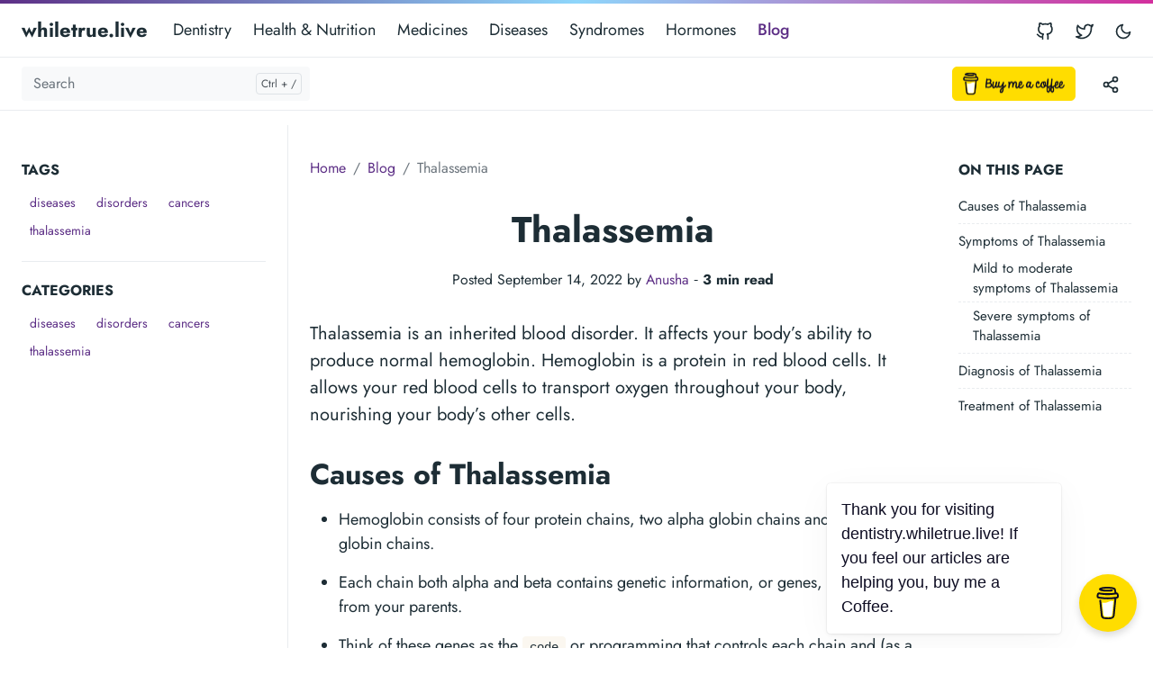

--- FILE ---
content_type: text/html
request_url: https://dentistry.whiletrue.live/blog/thalassemia/
body_size: 8782
content:
<!doctype html><html lang=en-us><head><meta charset=utf-8><meta http-equiv=x-ua-compatible content="ie=edge"><meta name=viewport content="width=device-width,initial-scale=1,shrink-to-fit=no"><link rel=preload as=font href=https://dentistry.whiletrue.live/fonts/vendor/jost/jost-v4-latin-regular.woff2 type=font/woff2 crossorigin><link rel=preload as=font href=https://dentistry.whiletrue.live/fonts/vendor/jost/jost-v4-latin-500.woff2 type=font/woff2 crossorigin><link rel=preload as=font href=https://dentistry.whiletrue.live/fonts/vendor/jost/jost-v4-latin-700.woff2 type=font/woff2 crossorigin><script>(()=>{var t=window.matchMedia&&window.matchMedia("(prefers-color-scheme: dark)").matches,e=localStorage.getItem("theme");t&&e===null&&(localStorage.setItem("theme","dark"),document.documentElement.setAttribute("data-dark-mode","")),t&&e==="dark"&&document.documentElement.setAttribute("data-dark-mode",""),e==="dark"&&document.documentElement.setAttribute("data-dark-mode","")})()</script><script async src="https://pagead2.googlesyndication.com/pagead/js/adsbygoogle.js?client=ca-pub-7369790760647459" crossorigin=anonymous></script>
<script async src="https://www.googletagmanager.com/gtag/js?id=G-WLHC7EH5GN"></script>
<script>window.dataLayer=window.dataLayer||[];function gtag(){dataLayer.push(arguments)}gtag("js",new Date),gtag("config","G-WLHC7EH5GN")</script><link rel=stylesheet href=https://dentistry.whiletrue.live/main.282355c6fbe5af92c82d61012a5730d3e63030db13226c0755a0de3b884e8b1e2099cbdcafd29a1e5a63c065986b8110d0a29d1e3dba9902748e08e03bfde0ac.css integrity="sha512-KCNVxvvlr5LILWEBKlcw0+YwMNsTImwHVaDeO4hOix4gmcvcr9KaHlpjwGWYa4EQ0KKdHj26mQJ0jgjgO/3grA==" crossorigin=anonymous><noscript><style>img.lazyload{display:none}</style></noscript><meta name=robots content="index, follow"><meta name=googlebot content="index, follow, max-snippet:-1, max-image-preview:large, max-video-preview:-1"><meta name=bingbot content="index, follow, max-snippet:-1, max-image-preview:large, max-video-preview:-1"><title>Thalassemia - whiletrue.live</title><meta name=description content="Thalassemia is an inherited blood disorder. It affects your body’s ability to produce normal hemoglobin. Hemoglobin is a protein in red blood cells. It allows your red blood cells to transport oxygen throughout your body, nourishing your body’s other cells."><link rel=canonical href=https://dentistry.whiletrue.live/blog/thalassemia/><meta property="og:locale" content="en_US"><meta property="og:type" content="article"><meta property="og:title" content="Thalassemia"><meta property="og:description" content="Thalassemia is an inherited blood disorder. It affects your body’s ability to produce normal hemoglobin. Hemoglobin is a protein in red blood cells. It allows your red blood cells to transport oxygen throughout your body, nourishing your body’s other cells."><meta property="og:url" content="https://dentistry.whiletrue.live/blog/thalassemia/"><meta property="og:site_name" content="whiletrue.live"><meta property="article:published_time" content="2022-09-14T23:21:02+05:30"><meta property="article:modified_time" content="2022-09-14T23:21:02+05:30"><meta property="og:image" content="https://dentistry.whiletrue.live/blog/thalassemia/thalassemia.jpg"><meta name=twitter:card content="summary_large_image"><meta name=twitter:site content="@rohithreddykota"><meta name=twitter:creator content="@rohithreddykota"><meta name=twitter:title content="Thalassemia"><meta name=twitter:description content="Thalassemia is an inherited blood disorder. It affects your body’s ability to produce normal hemoglobin. Hemoglobin is a protein in red blood cells. It allows your red blood cells to transport oxygen throughout your body, nourishing your body’s other cells."><meta name=twitter:image content="https://dentistry.whiletrue.live/blog/thalassemia/thalassemia.jpg"><meta name=twitter:image:alt content="Thalassemia"><script type=application/ld+json>{"@context":"https://schema.org","@graph":[{"@type":"Organization","@id":"https://dentistry.whiletrue.live/#/schema/organization/1","name":"whiletrue.live","url":"https://dentistry.whiletrue.live/","sameAs":["https://twitter.com/anushareddy55","https://github.com/whiletrue-live"],"logo":{"@type":"ImageObject","@id":"https://dentistry.whiletrue.live/#/schema/image/1","url":"https://dentistry.whiletrue.live/whiletruelive.png","width":512,"height":512,"caption":"whiletrue.live"},"image":{"@id":"https://dentistry.whiletrue.live/#/schema/image/1"}},{"@type":"WebSite","@id":"https://dentistry.whiletrue.live/#/schema/website/1","url":"https://dentistry.whiletrue.live/","name":"whiletrue.live","description":"whiletrue.live is the home dental professionals, dental students and any knowledge seekers of all levels to keep them updated with new developments in dentistry, techniques for treating various dental problems and more.","publisher":{"@id":"https://dentistry.whiletrue.live/#/schema/organization/1"}},{"@type":"WebPage","@id":"https://dentistry.whiletrue.live/blog/thalassemia/","url":"https://dentistry.whiletrue.live/blog/thalassemia/","name":"Thalassemia","description":"Thalassemia is an inherited blood disorder. It affects your body’s ability to produce normal hemoglobin. Hemoglobin is a protein in red blood cells. It allows your red blood cells to transport oxygen throughout your body, nourishing your body’s other cells.","isPartOf":{"@id":"https://dentistry.whiletrue.live/#/schema/website/1"},"about":{"@id":"https://dentistry.whiletrue.live/#/schema/organization/1"},"datePublished":"2022-09-14T23:21:02CET","dateModified":"2022-09-14T23:21:02CET","breadcrumb":{"@id":"https://dentistry.whiletrue.live/blog/thalassemia/#/schema/breadcrumb/1"},"primaryImageOfPage":{"@id":"https://dentistry.whiletrue.live/blog/thalassemia/#/schema/image/2"},"inLanguage":"en-US","potentialAction":[{"@type":"ReadAction","target":["https://dentistry.whiletrue.live/blog/thalassemia/"]}]},{"@type":"BreadcrumbList","@id":"https://dentistry.whiletrue.live/blog/thalassemia/#/schema/breadcrumb/1","name":"Breadcrumbs","itemListElement":[{"@type":"ListItem","position":1,"item":{"@type":"WebPage","@id":"https://dentistry.whiletrue.live/","url":"https://dentistry.whiletrue.live/","name":"Home"}},{"@type":"ListItem","position":2,"item":{"@type":"WebPage","@id":"https://dentistry.whiletrue.live/blog/","url":"https://dentistry.whiletrue.live/blog/","name":"Blog"}},{"@type":"ListItem","position":3,"item":{"@id":"https://dentistry.whiletrue.live/blog/thalassemia/"}}]},{"@context":"https://schema.org","@graph":[{"@type":"Article","@id":"https://dentistry.whiletrue.live/#/schema/article/1","headline":"Thalassemia","description":"Thalassemia is an inherited blood disorder. It affects your body’s ability to produce normal hemoglobin. Hemoglobin is a protein in red blood cells. It allows your red blood cells to transport oxygen throughout your body, nourishing your body’s other cells.","isPartOf":{"@id":"https://dentistry.whiletrue.live/blog/thalassemia/"},"mainEntityOfPage":{"@id":"https://dentistry.whiletrue.live/blog/thalassemia/"},"datePublished":"2022-09-14T23:21:02CET","dateModified":"2022-09-14T23:21:02CET","author":{"@id":"https://dentistry.whiletrue.live/#/schema/person/2"},"publisher":{"@id":"https://dentistry.whiletrue.live/#/schema/organization/1"},"image":{"@id":"https://dentistry.whiletrue.live/blog/thalassemia/#/schema/image/2"}}]},{"@context":"https://schema.org","@graph":[{"@type":"Person","@id":"https://dentistry.whiletrue.live/#/schema/person/2","name":"Rohith Reddy, Dr. Anusha","sameAs":["https://twitter.com/anushareddy55","https://www.linkedin.com/in/anushareddy55/","https://github.com/anushareddy5"]}]},{"@context":"https://schema.org","@graph":[{"@type":"ImageObject","@id":"https://dentistry.whiletrue.live/blog/thalassemia/#/schema/image/2","url":"https://dentistry.whiletrue.live/whiletruelive.png","contentUrl":"https://dentistry.whiletrue.live/whiletruelive.png","caption":"Thalassemia"}]}]}</script><meta name=theme-color content="#fff"><link rel=apple-touch-icon sizes=180x180 href=https://dentistry.whiletrue.live/apple-touch-icon.png><link rel=icon type=image/png sizes=32x32 href=https://dentistry.whiletrue.live/favicon-32x32.png><link rel=icon type=image/png sizes=16x16 href=https://dentistry.whiletrue.live/favicon-16x16.png><link rel=manifest crossorigin=use-credentials href=https://dentistry.whiletrue.live/site.webmanifest></head><body class="blog single"><div class=header-bar></div><header class="navbar navbar-expand-md navbar-light doks-navbar"><nav class="container-xxl flex-wrap flex-md-nowrap" aria-label="Main navigation"><a class="navbar-brand p-0 me-auto" href=/ aria-label=whiletrue.live>whiletrue.live</a>
<button class="btn btn-menu d-block d-md-none order-5" type=button data-bs-toggle=offcanvas data-bs-target=#offcanvasDoks aria-controls=offcanvasDoks aria-label="Open main menu"><svg xmlns="http://www.w3.org/2000/svg" width="24" height="24" viewBox="0 0 24 24" fill="none" stroke="currentcolor" stroke-width="2" stroke-linecap="round" stroke-linejoin="round" class="feather feather-menu"><line x1="3" y1="12" x2="21" y2="12"/><line x1="3" y1="6" x2="21" y2="6"/><line x1="3" y1="18" x2="21" y2="18"/></svg></button><div class="offcanvas offcanvas-end border-0 py-md-1" tabindex=-1 id=offcanvasDoks data-bs-backdrop=true aria-labelledby=offcanvasDoksLabel><div class="header-bar d-md-none"></div><div class="offcanvas-header d-md-none"><h2 class="h5 offcanvas-title ps-2" id=offcanvasDoksLabel><a class=text-dark href=/>whiletrue.live</a></h2><button type=button class="btn-close text-reset me-2" data-bs-dismiss=offcanvas aria-label="Close main menu"></button></div><div class="offcanvas-body px-4"><h3 class="h6 text-uppercase mb-3 d-md-none">Main</h3><ul class="nav flex-column flex-md-row ms-md-n3"><li class=nav-item><a class="nav-link ps-0 py-1" href=/dentistry/dental-cements/dental-amalgam/>Dentistry</a></li><li class=nav-item><a class="nav-link ps-0 py-1" href=/health-nutrition-fitness/health-and-nutrition/benifits-of-vitamin-a/>Health & Nutrition</a></li><li class=nav-item><a class="nav-link ps-0 py-1" href=/medicines/antacids/pantoprazole/>Medicines</a></li><li class=nav-item><a class="nav-link ps-0 py-1" href=/diseases/respiratory-system/asthma/>Diseases</a></li><li class=nav-item><a class="nav-link ps-0 py-1" href=/disorders/syndromes/down-syndrome/>Syndromes</a></li><li class=nav-item><a class="nav-link ps-0 py-1" href=/hormones/hormone/human-growth-hormone/>Hormones</a></li><li class=nav-item><a class="nav-link ps-0 py-1 active" href=/blog/>Blog</a></li></ul><hr class="text-black-50 my-4 d-md-none"><h3 class="h6 text-uppercase mb-3 d-md-none">Socials</h3><ul class="nav flex-column flex-md-row ms-md-auto me-md-n5 pe-md-2"><li class=nav-item><a class="nav-link ps-0 py-1" href=https://github.com/whiletrue-live><svg xmlns="http://www.w3.org/2000/svg" width="20" height="20" viewBox="0 0 24 24" fill="none" stroke="currentcolor" stroke-width="2" stroke-linecap="round" stroke-linejoin="round" class="feather feather-github"><path d="M9 19c-5 1.5-5-2.5-7-3m14 6v-3.87a3.37 3.37.0 00-.94-2.61c3.14-.35 6.44-1.54 6.44-7A5.44 5.44.0 0020 4.77 5.07 5.07.0 0019.91 1S18.73.65 16 2.48a13.38 13.38.0 00-7 0C6.27.65 5.09 1 5.09 1A5.07 5.07.0 005 4.77 5.44 5.44.0 003.5 8.55c0 5.42 3.3 6.61 6.44 7A3.37 3.37.0 009 18.13V22"/></svg><small class="ms-2 d-md-none">GitHub</small></a></li><li class=nav-item><a class="nav-link ps-0 py-1" href=https://twitter.com/anushareddy55><svg xmlns="http://www.w3.org/2000/svg" width="20" height="20" viewBox="0 0 24 24" fill="none" stroke="currentcolor" stroke-width="2" stroke-linecap="round" stroke-linejoin="round" class="feather feather-twitter"><path d="M23 3a10.9 10.9.0 01-3.14 1.53 4.48 4.48.0 00-7.86 3v1A10.66 10.66.0 013 4s-4 9 5 13a11.64 11.64.0 01-7 2c9 5 20 0 20-11.5a4.5 4.5.0 00-.08-.83A7.72 7.72.0 0023 3z"/></svg><small class="ms-2 d-md-none">Twitter</small></a></li></ul></div></div><button id=mode class="btn btn-link order-md-1" type=button aria-label="Toggle user interface mode">
<span class=toggle-dark><svg xmlns="http://www.w3.org/2000/svg" width="20" height="20" viewBox="0 0 24 24" fill="none" stroke="currentcolor" stroke-width="2" stroke-linecap="round" stroke-linejoin="round" class="feather feather-moon"><path d="M21 12.79A9 9 0 1111.21 3 7 7 0 0021 12.79z"/></svg></span><span class=toggle-light><svg xmlns="http://www.w3.org/2000/svg" width="20" height="20" viewBox="0 0 24 24" fill="none" stroke="currentcolor" stroke-width="2" stroke-linecap="round" stroke-linejoin="round" class="feather feather-sun"><circle cx="12" cy="12" r="5"/><line x1="12" y1="1" x2="12" y2="3"/><line x1="12" y1="21" x2="12" y2="23"/><line x1="4.22" y1="4.22" x2="5.64" y2="5.64"/><line x1="18.36" y1="18.36" x2="19.78" y2="19.78"/><line x1="1" y1="12" x2="3" y2="12"/><line x1="21" y1="12" x2="23" y2="12"/><line x1="4.22" y1="19.78" x2="5.64" y2="18.36"/><line x1="18.36" y1="5.64" x2="19.78" y2="4.22"/></svg></span></button></nav></header><nav class="doks-subnavbar py-2 sticky-lg-top" aria-label="Secondary navigation"><div class="container-xxl d-flex align-items-md-center"><form class="doks-search position-relative flex-grow-1 me-auto"><input id=search class="form-control is-search" type=search placeholder=Search aria-label=Search autocomplete=off><div id=suggestions class="shadow bg-white rounded d-none"></div></form><div class="ms-3 d-none d-xl-block"><a href=https://www.buymeacoffee.com/anushareddy target=_blank><img src=https://cdn.buymeacoffee.com/buttons/v2/default-yellow.png alt="Buy Me A Coffee" style=height:38px!important;width:137px!important></a></div><div class="dropdown ms-3"><button class="btn btn-doks-light dropdown-toggle" id=share data-bs-toggle=dropdown aria-expanded=false data-bs-display=static aria-label="Toggle version menu"><svg xmlns="http://www.w3.org/2000/svg" width="20" height="20" viewBox="0 0 24 24" fill="none" stroke="currentcolor" stroke-width="2" stroke-linecap="round" stroke-linejoin="round" class="feather feather-share-2"><circle cx="18" cy="5" r="3"/><circle cx="6" cy="12" r="3"/><circle cx="18" cy="19" r="3"/><line x1="8.59" y1="13.51" x2="15.42" y2="17.49"/><line x1="15.41" y1="6.51" x2="8.59" y2="10.49"/></svg></button><ul class="dropdown-menu dropdown-menu-end shadow rounded border-0" aria-labelledby=share><li><a class=dropdown-item href="http://twitter.com/intent/tweet?text=Thalassemia&url=https://dentistry.whiletrue.live/blog/thalassemia/"><svg xmlns="http://www.w3.org/2000/svg" width="20" height="20" viewBox="0 0 24 24" fill="none" stroke="currentcolor" stroke-width="2" stroke-linecap="round" stroke-linejoin="round" class="feather feather-twitter"><path d="M23 3a10.9 10.9.0 01-3.14 1.53 4.48 4.48.0 00-7.86 3v1A10.66 10.66.0 013 4s-4 9 5 13a11.64 11.64.0 01-7 2c9 5 20 0 20-11.5a4.5 4.5.0 00-.08-.83A7.72 7.72.0 0023 3z"/></svg>&nbsp; Twitter</a></li><li><a class=dropdown-item href="https://www.linkedin.com/shareArticle?mini=true&url=https://dentistry.whiletrue.live/blog/thalassemia/&title=Thalassemia&summary=Thalassemia%20is%20an%20inherited%20blood%20disorder.%20It%20affects%20your%20body%e2%80%99s%20ability%20to%20produce%20normal%20hemoglobin.%20Hemoglobin%20is%20a%20protein%20in%20red%20blood%20cells.%20It%20allows%20your%20red%20blood%20cells%20to%20transport%20oxygen%20throughout%20your%20body,%20nourishing%20your%20body%e2%80%99s%20other%20cells.&source="><svg xmlns="http://www.w3.org/2000/svg" width="20" height="20" viewBox="0 0 24 24" fill="none" stroke="currentcolor" stroke-width="2" stroke-linecap="round" stroke-linejoin="round" class="feather feather-linkedin"><path d="M16 8a6 6 0 016 6v7h-4v-7a2 2 0 00-2-2 2 2 0 00-2 2v7h-4v-7a6 6 0 016-6z"/><rect x="2" y="9" width="4" height="12"/><circle cx="4" cy="4" r="2"/></svg>&nbsp; LinkedIn</a></li><li><a class=dropdown-item href="http://www.facebook.com/share.php?u=https://dentistry.whiletrue.live/blog/thalassemia/"><svg xmlns="http://www.w3.org/2000/svg" width="20" height="20" viewBox="0 0 24 24" fill="none" stroke="currentcolor" stroke-width="2" stroke-linecap="round" stroke-linejoin="round" class="feather feather-facebook"><path d="M18 2h-3a5 5 0 00-5 5v3H7v4h3v8h4v-8h3l1-4h-4V7a1 1 0 011-1h3z"/></svg>&nbsp; Facebook</a></li></ul></div><button class="btn doks-sidebar-toggle d-lg-none ms-3 order-3 collapsed" type=button data-bs-toggle=collapse data-bs-target=#doks-docs-nav aria-controls=doks-docs-nav aria-expanded=false aria-label="Toggle documentation navigation"><svg xmlns="http://www.w3.org/2000/svg" width="24" height="24" viewBox="0 0 24 24" class="doks doks-expand" fill="none" stroke="currentcolor" stroke-width="2" stroke-linecap="round" stroke-linejoin="round"><title>Expand</title><polyline points="7 13 12 18 17 13"/><polyline points="7 6 12 11 17 6"/></svg><svg xmlns="http://www.w3.org/2000/svg" width="24" height="24" viewBox="0 0 24 24" class="doks doks-collapse" fill="none" stroke="currentcolor" stroke-width="2" stroke-linecap="round" stroke-linejoin="round"><title>Collapse</title><polyline points="17 11 12 6 7 11"/><polyline points="17 18 12 13 7 18"/></svg></button></div></nav><div class=container-xxl><aside class=doks-sidebar><nav id=doks-docs-nav class="collapse d-lg-none" aria-label="Tertiary navigation"><script async src="https://pagead2.googlesyndication.com/pagead/js/adsbygoogle.js?client=ca-pub-7369790760647459" crossorigin=anonymous></script>
<ins class=adsbygoogle style=display:block data-ad-client=ca-pub-7369790760647459 data-ad-slot=8943033717 data-ad-format=auto data-full-width-responsive=true></ins>
<script>(adsbygoogle=window.adsbygoogle||[]).push({})</script><script async src="https://pagead2.googlesyndication.com/pagead/js/adsbygoogle.js?client=ca-pub-7369790760647459" crossorigin=anonymous></script>
<ins class=adsbygoogle style=display:block data-ad-client=ca-pub-7369790760647459 data-ad-slot=8943033717 data-ad-format=auto data-full-width-responsive=true></ins>
<script>(adsbygoogle=window.adsbygoogle||[]).push({})</script><script async src="https://pagead2.googlesyndication.com/pagead/js/adsbygoogle.js?client=ca-pub-7369790760647459" crossorigin=anonymous></script>
<ins class=adsbygoogle style=display:block data-ad-client=ca-pub-7369790760647459 data-ad-slot=8943033717 data-ad-format=auto data-full-width-responsive=true></ins>
<script>(adsbygoogle=window.adsbygoogle||[]).push({})</script></nav></aside></div><div class="wrap container-xxl" role=document><div class=content><div class="row flex-xl-nowrap"><div class="col-lg-5 col-xl-4 docs-sidebar d-none d-lg-block"><nav id=sidebar-default class=docs-links aria-label="Main navigation"><h3>Tags</h2><a class="btn btn-link btn-sm" href=https://dentistry.whiletrue.live/tags/diseases/ role=button>diseases</a>
<a class="btn btn-link btn-sm" href=https://dentistry.whiletrue.live/tags/disorders/ role=button>disorders</a>
<a class="btn btn-link btn-sm" href=https://dentistry.whiletrue.live/tags/cancers/ role=button>cancers</a>
<a class="btn btn-link btn-sm" href=https://dentistry.whiletrue.live/tags/thalassemia/ role=button>thalassemia</a><h3>Categories</h3><a class="btn btn-link btn-sm" href=https://dentistry.whiletrue.live/categories/diseases/ role=button>diseases</a>
<a class="btn btn-link btn-sm" href=https://dentistry.whiletrue.live/categories/disorders/ role=button>disorders</a>
<a class="btn btn-link btn-sm" href=https://dentistry.whiletrue.live/categories/cancers/ role=button>cancers</a>
<a class="btn btn-link btn-sm" href=https://dentistry.whiletrue.live/categories/thalassemia/ role=button>thalassemia</a>
<script async src="https://pagead2.googlesyndication.com/pagead/js/adsbygoogle.js?client=ca-pub-7369790760647459" crossorigin=anonymous></script>
<ins class=adsbygoogle style=display:block data-ad-client=ca-pub-7369790760647459 data-ad-slot=8943033717 data-ad-format=auto data-full-width-responsive=true></ins>
<script>(adsbygoogle=window.adsbygoogle||[]).push({})</script><script async src="https://pagead2.googlesyndication.com/pagead/js/adsbygoogle.js?client=ca-pub-7369790760647459" crossorigin=anonymous></script>
<ins class=adsbygoogle style=display:block data-ad-client=ca-pub-7369790760647459 data-ad-slot=8943033717 data-ad-format=auto data-full-width-responsive=true></ins>
<script>(adsbygoogle=window.adsbygoogle||[]).push({})</script><script async src="https://pagead2.googlesyndication.com/pagead/js/adsbygoogle.js?client=ca-pub-7369790760647459" crossorigin=anonymous></script>
<ins class=adsbygoogle style=display:block data-ad-client=ca-pub-7369790760647459 data-ad-slot=8943033717 data-ad-format=auto data-full-width-responsive=true></ins>
<script>(adsbygoogle=window.adsbygoogle||[]).push({})</script></nav></div><nav class="docs-toc d-none d-xl-block col-xl-3" aria-label="Secondary navigation"><div class=page-links><h3>On this page</h3><nav id=TableOfContents><ul><li><a href=#causes-of-thalassemia>Causes of Thalassemia</a></li><li><a href=#symptoms-of-thalassemia>Symptoms of Thalassemia</a><ul><li><a href=#mild-to-moderate-symptoms-of-thalassemia>Mild to moderate symptoms of Thalassemia</a></li><li><a href=#severe-symptoms-of-thalassemia>Severe symptoms of Thalassemia</a></li></ul></li><li><a href=#diagnosis-of-thalassemia>Diagnosis of Thalassemia</a></li><li><a href=#treatment-of-thalassemia>Treatment of Thalassemia</a></li></ul></nav><script async src="https://pagead2.googlesyndication.com/pagead/js/adsbygoogle.js?client=ca-pub-7369790760647459" crossorigin=anonymous></script>
<ins class=adsbygoogle style=display:block data-ad-client=ca-pub-7369790760647459 data-ad-slot=8943033717 data-ad-format=auto data-full-width-responsive=true></ins>
<script>(adsbygoogle=window.adsbygoogle||[]).push({})</script></div></nav><main class="docs-content col-lg-11 col-xl-9 mx-xl-auto"><nav aria-label=breadcrumb><ol class=breadcrumb><li class=breadcrumb-item><a href=/>Home</a></li><li class=breadcrumb-item><a href=/blog/>Blog</a></li><li class="breadcrumb-item active" aria-current=page>Thalassemia</li></ol></nav><article><div class=blog-header><h1>Thalassemia</h1><p><small>Posted September 14, 2022 by <a class="stretched-link position-relative" href=/contributors/anusha/>Anusha</a>&nbsp;&dash;&nbsp;<strong>3&nbsp;min read</strong></small><p></div><p class=lead>Thalassemia is an inherited blood disorder. It affects your body’s ability to produce normal hemoglobin. Hemoglobin is a protein in red blood cells. It allows your red blood cells to transport oxygen throughout your body, nourishing your body’s other cells.</p><nav class=d-xl-none aria-label="Quaternary navigation"><div class=page-links><h3>On this page</h3><nav id=TableOfContents><ul><li><a href=#causes-of-thalassemia>Causes of Thalassemia</a></li><li><a href=#symptoms-of-thalassemia>Symptoms of Thalassemia</a><ul><li><a href=#mild-to-moderate-symptoms-of-thalassemia>Mild to moderate symptoms of Thalassemia</a></li><li><a href=#severe-symptoms-of-thalassemia>Severe symptoms of Thalassemia</a></li></ul></li><li><a href=#diagnosis-of-thalassemia>Diagnosis of Thalassemia</a></li><li><a href=#treatment-of-thalassemia>Treatment of Thalassemia</a></li></ul></nav><script async src="https://pagead2.googlesyndication.com/pagead/js/adsbygoogle.js?client=ca-pub-7369790760647459" crossorigin=anonymous></script>
<ins class=adsbygoogle style=display:block data-ad-client=ca-pub-7369790760647459 data-ad-slot=8943033717 data-ad-format=auto data-full-width-responsive=true></ins>
<script>(adsbygoogle=window.adsbygoogle||[]).push({})</script></div></nav><h2 id=causes-of-thalassemia>Causes of Thalassemia <a href=#causes-of-thalassemia class=anchor aria-hidden=true>#</a></h2><ul><li><p>Hemoglobin consists of four protein chains, two alpha globin chains and two beta globin chains.</p></li><li><p>Each chain both alpha and beta contains genetic information, or genes, passed down from your parents.</p></li><li><p>Think of these genes as the <code>code</code> or programming that controls each chain and (as a result) your hemoglobin.</p></li><li><p>If any of these genes are defective or missing, you’ll have thalassemia.</p></li></ul><script async src="https://pagead2.googlesyndication.com/pagead/js/adsbygoogle.js?client=ca-pub-7369790760647459" crossorigin=anonymous></script>
<ins class=adsbygoogle style=display:block;text-align:center data-ad-layout=in-article data-ad-format=fluid data-ad-client=ca-pub-7369790760647459 data-ad-slot=9709320476></ins>
<script>(adsbygoogle=window.adsbygoogle||[]).push({})</script><h2 id=symptoms-of-thalassemia>Symptoms of Thalassemia <a href=#symptoms-of-thalassemia class=anchor aria-hidden=true>#</a></h2><h3 id=mild-to-moderate-symptoms-of-thalassemia>Mild to moderate symptoms of Thalassemia <a href=#mild-to-moderate-symptoms-of-thalassemia class=anchor aria-hidden=true>#</a></h3><p>Beta thalassemia intermedia may cause mild anemia symptoms, or it may cause the following symptoms associated with more moderate disease:</p><ul><li><p>Growth problems</p></li><li><p>Delayed puberty.</p></li><li><p>Bone abnormalities, such as osteoporosis.</p></li><li><p>An enlarged spleen (the organ in your abdomen that plays a part in fighting infection).</p></li></ul><script async src="https://pagead2.googlesyndication.com/pagead/js/adsbygoogle.js?client=ca-pub-7369790760647459" crossorigin=anonymous></script>
<ins class=adsbygoogle style=display:block;text-align:center data-ad-layout=in-article data-ad-format=fluid data-ad-client=ca-pub-7369790760647459 data-ad-slot=9709320476></ins>
<script>(adsbygoogle=window.adsbygoogle||[]).push({})</script><h3 id=severe-symptoms-of-thalassemia>Severe symptoms of Thalassemia <a href=#severe-symptoms-of-thalassemia class=anchor aria-hidden=true>#</a></h3><p>Symptoms of severe anemia include those associated with mild to moderate disease. Additional symptoms may include:</p><ul><li><p>Poor appetite.</p></li><li><p>Pale or yellowish skin (jaundice).</p></li><li><p>Urine that’s dark or tea-colored.</p></li><li><p>Irregular bone structure in your face.</p></li></ul><h2 id=diagnosis-of-thalassemia>Diagnosis of Thalassemia <a href=#diagnosis-of-thalassemia class=anchor aria-hidden=true>#</a></h2><ul><li><p>A complete blood count (CBC) that includes measures of hemoglobin and the quantity (and size) of red blood cells. People with thalassemia have fewer healthy red blood cells and less hemoglobin than normal. They may also have smaller-than-normal red blood cells.</p></li><li><p>A reticulocyte count (a measure of young red blood cells) may indicate that your bone marrow isn’t producing enough red blood cells.</p></li><li><p>Studies of iron will indicate whether the cause of your anemia is an iron deficiency or thalassemia.</p></li><li><p>Hemoglobin electrophoresis is used to diagnose beta thalassemia.</p></li><li><p>Genetic testing is used to diagnose alpha thalassemia.</p></li></ul><script async src="https://pagead2.googlesyndication.com/pagead/js/adsbygoogle.js?client=ca-pub-7369790760647459" crossorigin=anonymous></script>
<ins class=adsbygoogle style=display:block;text-align:center data-ad-layout=in-article data-ad-format=fluid data-ad-client=ca-pub-7369790760647459 data-ad-slot=9709320476></ins>
<script>(adsbygoogle=window.adsbygoogle||[]).push({})</script><h2 id=treatment-of-thalassemia>Treatment of Thalassemia <a href=#treatment-of-thalassemia class=anchor aria-hidden=true>#</a></h2><ul><li><p><strong>A blood transfusion</strong> involves receiving injections of red blood cells through a vein to restore normal levels of healthy red blood cells and hemoglobin. You’ll receive transfusions every four months with moderate or severe thalassemia, and with beta thalassemia major, every two to four weeks. Occasional transfusions may be needed (for instance, during times of infection) for hemoglobin H disease or beta thalassemia intermedia.</p></li><li><p><strong>Iron chelation</strong> involves the removal of excess iron from your body. A danger with blood transfusions is that they can cause iron overload. Too much iron may damage organs. If you receive frequent transfusions, you’ll receive iron chelation therapy (which you can take as a pill).</p></li><li><p><strong>Folic acid supplements</strong> can help your body make healthy blood cells.</p></li><li><p><strong>Bone marrow and stem cell transplant</strong> from a compatible related donor is the only treatment to cure thalassemia. Compatibility means the donor has the same types of proteins, called human leukocyte antigens (HLA), on the surface of their cells as the person receiving the transplant. Your healthcare provider will inject bone marrow stem cells from your donor into your bloodstream during the procedure. The transplanted cells will start to make new, healthy blood cells within one month.</p></li><li><p><strong>Luspatercept</strong> is an injection that’s given every three weeks and can help your body make more red blood cells. It’s approved in the U.S. for the treatment of transfusion-dependent beta thalassemia.</p></li></ul><script async src="https://pagead2.googlesyndication.com/pagead/js/adsbygoogle.js?client=ca-pub-7369790760647459" crossorigin=anonymous></script>
<ins class=adsbygoogle style=display:block;text-align:center data-ad-layout=in-article data-ad-format=fluid data-ad-client=ca-pub-7369790760647459 data-ad-slot=9709320476></ins>
<script>(adsbygoogle=window.adsbygoogle||[]).push({})</script></article><small>&#8982;</small>
<a class="btn btn-link btn-sm" href=https://dentistry.whiletrue.live/tags/diseases/ role=button>diseases</a>
<a class="btn btn-link btn-sm" href=https://dentistry.whiletrue.live/tags/disorders/ role=button>disorders</a>
<a class="btn btn-link btn-sm" href=https://dentistry.whiletrue.live/tags/cancers/ role=button>cancers</a>
<a class="btn btn-link btn-sm" href=https://dentistry.whiletrue.live/tags/thalassemia/ role=button>thalassemia</a><div class="page-footer-meta d-flex flex-column flex-md-row justify-content-between"></div><div class="docs-navigation d-flex justify-content-between"><a href=/blog/brain-tumor/><div class="card my-1"><div class="card-body py-2">&larr; Brain Tumor</div></div></a><a class=ms-auto href=/blog/bone-cancer/><div class="card my-1"><div class="card-body py-2">Bone Cancer &rarr;</div></div></a></div></main></div><div class="row flex-xl-nowrap"><main class="docs-content col-lg-11 col-xl-9 mx-xl-auto"><link href=//cdn-images.mailchimp.com/embedcode/classic-10_7_dtp.css rel=stylesheet type=text/css><div id=mc_embed_signup><form action="https://live.us9.list-manage.com/subscribe/post?u=4bc6d8525cf06d2682068738d&id=3155985436&SIGNUP=https%3a%2f%2fdentistry.whiletrue.live%2fblog%2fthalassemia%2f" method=post id=mc-embedded-subscribe-form name=mc-embedded-subscribe-form class=validate target=_blank novalidate><div id=mc_embed_signup_scroll><h3>Subscribe For More Content</h3><div class=mc-field-group><label for=mce-EMAIL>Email Address</label>
<input type=email name=EMAIL class="required email" id=mce-EMAIL></div><div id=mce-responses class="clear foot"><div class=response id=mce-error-response style=display:none></div><div class=response id=mce-success-response style=display:none></div></div><div style=position:absolute;left:-5000px aria-hidden=true><input type=text name=b_4bc6d8525cf06d2682068738d_3155985436 tabindex=-1></div><div class=optionalParent><div class="clear foot"><input type=submit value=Subscribe name=subscribe id=mc-embedded-subscribe class=button><p class=brandingLogo><a href=http://eepurl.com/h7Ortr title="Mailchimp - email marketing made easy and fun"><img src=https://eep.io/mc-cdn-images/template_images/branding_logo_text_dark_dtp.svg></a></p></div></div></div></form></div></main></div><div id=disqus_thread></div><script>var disqus_config=function(){this.page.title="Thalassemia",this.page.url="https://dentistry.whiletrue.live/blog/thalassemia/",this.page.identifier="https://dentistry.whiletrue.live/blog/thalassemia/"};(function(){var e=document,t=e.createElement("script");t.src="https://whiletrue-live-1.disqus.com/embed.js",t.setAttribute("data-timestamp",+new Date),(e.head||e.body).appendChild(t)})()</script><noscript>Please enable JavaScript to view the <a href=https://disqus.com/?ref_noscript rel=nofollow>comments powered by Disqus.</a></noscript><script async src="https://pagead2.googlesyndication.com/pagead/js/adsbygoogle.js?client=ca-pub-7369790760647459" crossorigin=anonymous></script>
<ins class=adsbygoogle style=display:block data-ad-format=autorelaxed data-ad-client=ca-pub-7369790760647459 data-ad-slot=7602031888></ins>
<script>(adsbygoogle=window.adsbygoogle||[]).push({})</script></div></div><footer class="footer text-muted"><div class=container-xxl><div class=row><div class="col-lg-8 order-last order-lg-first"><ul class=list-inline><li class=list-inline-item>Powered by <a class=text-muted href=https://dentistry.whiletrue.live/>whiletrue.live</a>, <a class=text-muted href=https://dentistry.whiletrue.live/contributors/>Dr. Anusha</a></li></ul></div><div class="col-lg-8 order-first order-lg-last text-lg-end"><ul class=list-inline><li class=list-inline-item><a href=/privacy-policy/>Privacy</a></li><li class=list-inline-item><a href=/contact/>Contact Us</a></li><li class=list-inline-item><a href=/terms/>Terms</a></li></ul></div></div></div><script data-name=BMC-Widget data-cfasync=false src=https://cdnjs.buymeacoffee.com/1.0.0/widget.prod.min.js data-id=anushareddy data-description="Support me on Buy me a coffee!" data-message="Thank you for visiting dentistry.whiletrue.live! If you feel our articles are helping you, buy me a Coffee." data-color=#FFDD00 data-position=Right data-x_margin=18 data-y_margin=18></script></footer><script src=/js/bootstrap.min.0a0106334435d4110713bfaff4acaf02533b0c56d44412a74e9518db07672ddb7e099a9c7517bc9cb529e2ddd4ae2e438b40b720288900d5e74fb6d8928d9097.js integrity="sha512-CgEGM0Q11BEHE7+v9KyvAlM7DFbURBKnTpUY2wdnLdt+CZqcdRe8nLUp4t3Uri5Di0C3ICiJANXnT7bYko2Qlw==" crossorigin=anonymous defer></script>
<script src=/js/highlight.min.0d31f7af12feb83ee633b6351b023ee643ea3412376fbaa09c5a26d1a5ef999939f1ad379a5b12e1199a2c7d72ae1b23f633060a679628dcbfb0e72378cd20be.js integrity="sha512-DTH3rxL+uD7mM7Y1GwI+5kPqNBI3b7qgnFom0aXvmZk58a03mlsS4RmaLH1yrhsj9jMGCmeWKNy/sOcjeM0gvg==" crossorigin=anonymous defer></script>
<script src=/main.min.6afc4bf655f45ae3e63629ec95be8bd2e0e792084b5635a6fe70b169fa9d1491638b3a4e900ed59c2e017ca18768e5c392e110d0e1336509f49f7dc418d16eef.js integrity="sha512-avxL9lX0WuPmNinslb6L0uDnkghLVjWm/nCxafqdFJFjizpOkA7VnC4BfKGHaOXDkuEQ0OEzZQn0n33EGNFu7w==" crossorigin=anonymous defer></script>
<script src=https://dentistry.whiletrue.live/index.min.f2a33f9627d0e2a3abb49647abae0f293ea91de8c99ac21a9251e42c9dae52cf930fa378da5b8b277c8bd7fa8816bf791ffe97aae7c01089ee7d99fb07bde90b.js integrity="sha512-8qM/lifQ4qOrtJZHq64PKT6pHejJmsIaklHkLJ2uUs+TD6N42luLJ3yL1/qIFr95H/6XqufAEInufZn7B73pCw==" crossorigin=anonymous defer></script></body></html>

--- FILE ---
content_type: text/html; charset=utf-8
request_url: https://www.google.com/recaptcha/api2/aframe
body_size: 254
content:
<!DOCTYPE HTML><html><head><meta http-equiv="content-type" content="text/html; charset=UTF-8"></head><body><script nonce="tOG52z2raYOVrOli_b5y7g">/** Anti-fraud and anti-abuse applications only. See google.com/recaptcha */ try{var clients={'sodar':'https://pagead2.googlesyndication.com/pagead/sodar?'};window.addEventListener("message",function(a){try{if(a.source===window.parent){var b=JSON.parse(a.data);var c=clients[b['id']];if(c){var d=document.createElement('img');d.src=c+b['params']+'&rc='+(localStorage.getItem("rc::a")?sessionStorage.getItem("rc::b"):"");window.document.body.appendChild(d);sessionStorage.setItem("rc::e",parseInt(sessionStorage.getItem("rc::e")||0)+1);localStorage.setItem("rc::h",'1768894304768');}}}catch(b){}});window.parent.postMessage("_grecaptcha_ready", "*");}catch(b){}</script></body></html>

--- FILE ---
content_type: text/css
request_url: https://dentistry.whiletrue.live/main.282355c6fbe5af92c82d61012a5730d3e63030db13226c0755a0de3b884e8b1e2099cbdcafd29a1e5a63c065986b8110d0a29d1e3dba9902748e08e03bfde0ac.css
body_size: 16562
content:
/*!
 * Bootstrap v5.1.3 (https://getbootstrap.com/)
 * Copyright 2011-2021 The Bootstrap Authors
 * Copyright 2011-2021 Twitter, Inc.
 * Licensed under MIT (https://github.com/twbs/bootstrap/blob/main/LICENSE)
 */:root{--bs-blue: #0d6efd;--bs-indigo: #6610f2;--bs-purple: #5d2f86;--bs-pink: #d63384;--bs-red: #dc3545;--bs-orange: #fd7e14;--bs-yellow: #ffe000;--bs-green: #198754;--bs-teal: #20c997;--bs-cyan: #0dcaf0;--bs-white: #fff;--bs-gray: #6c757d;--bs-gray-dark: #343a40;--bs-gray-100: #f8f9fa;--bs-gray-200: #e9ecef;--bs-gray-300: #dee2e6;--bs-gray-400: #ced4da;--bs-gray-500: #adb5bd;--bs-gray-600: #6c757d;--bs-gray-700: #495057;--bs-gray-800: #343a40;--bs-gray-900: #212529;--bs-primary: #5d2f86;--bs-secondary: #6c757d;--bs-success: #198754;--bs-info: #0dcaf0;--bs-warning: #ffe000;--bs-danger: #dc3545;--bs-light: #f8f9fa;--bs-dark: #212529;--bs-primary-rgb: 93,47,134;--bs-secondary-rgb: 108,117,125;--bs-success-rgb: 25,135,84;--bs-info-rgb: 13,202,240;--bs-warning-rgb: 255,224,0;--bs-danger-rgb: 220,53,69;--bs-light-rgb: 248,249,250;--bs-dark-rgb: 33,37,41;--bs-white-rgb: 255,255,255;--bs-black-rgb: 29,45,53;--bs-body-color-rgb: 29,45,53;--bs-body-bg-rgb: 255,255,255;--bs-font-sans-serif: "Jost", -apple-system, blinkmacsystemfont, "Segoe UI", roboto, "Helvetica Neue", arial, "Noto Sans", sans-serif, "Apple Color Emoji", "Segoe UI Emoji", "Segoe UI Symbol", "Noto Color Emoji";--bs-font-monospace: sfmono-regular, menlo, monaco, consolas, "Liberation Mono", "Courier New", monospace;--bs-gradient: linear-gradient(180deg, rgba(255,255,255,0.15), rgba(255,255,255,0));--bs-body-font-family: Jost,-apple-system,blinkmacsystemfont,Segoe UI,roboto,Helvetica Neue,arial,Noto Sans,sans-serif,Apple Color Emoji,Segoe UI Emoji,Segoe UI Symbol,Noto Color Emoji;--bs-body-font-size: 1rem;--bs-body-font-weight: 400;--bs-body-line-height: 1.5;--bs-body-color: #1d2d35;--bs-body-bg: #fff}*,*::before,*::after{box-sizing:border-box}@media (prefers-reduced-motion: no-preference){:root{scroll-behavior:smooth}}body{margin:0;font-family:var(--bs-body-font-family);font-size:var(--bs-body-font-size);font-weight:var(--bs-body-font-weight);line-height:var(--bs-body-line-height);color:var(--bs-body-color);text-align:var(--bs-body-text-align);background-color:var(--bs-body-bg);-webkit-text-size-adjust:100%;-webkit-tap-highlight-color:rgba(29,45,53,0)}hr{margin:1rem 0;color:inherit;background-color:currentColor;border:0;opacity:.25}hr:not([size]){height:1px}h6,.h6,h5,.h5,h4,.h4,h3,.h3,h2,.h2,h1,.h1{margin-top:0;margin-bottom:.5rem;font-weight:700;line-height:1.2}h1,.h1{font-size:calc(1.375rem + 1.5vw)}@media (min-width: 1200px){h1,.h1{font-size:2.5rem}}h2,.h2{font-size:calc(1.325rem + .9vw)}@media (min-width: 1200px){h2,.h2{font-size:2rem}}h3,.h3{font-size:calc(1.3rem + .6vw)}@media (min-width: 1200px){h3,.h3{font-size:1.75rem}}h4,.h4{font-size:calc(1.275rem + .3vw)}@media (min-width: 1200px){h4,.h4{font-size:1.5rem}}h5,.h5{font-size:1.25rem}h6,.h6{font-size:1rem}p{margin-top:0;margin-bottom:1rem}address{margin-bottom:1rem;font-style:normal;line-height:inherit}ol,ul{padding-left:2rem}ol,ul,dl{margin-top:0;margin-bottom:1rem}ol ol,ul ul,ol ul,ul ol{margin-bottom:0}blockquote{margin:0 0 1rem}b,strong{font-weight:bolder}small,.small{font-size:.875em}mark,.mark{padding:.2em;background-color:#fcf8e3}sub,sup{position:relative;font-size:.75em;line-height:0;vertical-align:baseline}sub{bottom:-.25em}sup{top:-.5em}a{color:#5d2f86;text-decoration:none}a:hover{color:#4a266b}a:not([href]):not([class]),a:not([href]):not([class]):hover{color:inherit;text-decoration:none}pre,code,kbd,samp{font-family:var(--bs-font-monospace);font-size:1em;direction:ltr /* rtl:ignore */;unicode-bidi:bidi-override}pre{display:block;margin-top:0;margin-bottom:1rem;overflow:auto;font-size:.875em}pre code{font-size:inherit;color:inherit;word-break:normal}code{font-size:.875em;color:#d63384;word-wrap:break-word}a>code{color:inherit}kbd{padding:.2rem .4rem;font-size:.875em;color:#fff;background-color:#212529;border-radius:.2rem}kbd kbd{padding:0;font-size:1em;font-weight:700}figure{margin:0 0 1rem}img,svg{vertical-align:middle}table{caption-side:bottom;border-collapse:collapse}caption{padding-top:.5rem;padding-bottom:.5rem;color:#6c757d;text-align:left}th{text-align:inherit;text-align:-webkit-match-parent}thead,tbody,tr,td,th{border-color:inherit;border-style:solid;border-width:0}label{display:inline-block}button{border-radius:0}button:focus:not(:focus-visible){outline:0}input,button,select{margin:0;font-family:inherit;font-size:inherit;line-height:inherit}button,select{text-transform:none}[role="button"]{cursor:pointer}select{word-wrap:normal}select:disabled{opacity:1}[list]::-webkit-calendar-picker-indicator{display:none}button,[type="button"],[type="submit"]{-webkit-appearance:button}button:not(:disabled),[type="button"]:not(:disabled),[type="submit"]:not(:disabled){cursor:pointer}::-moz-focus-inner{padding:0;border-style:none}::-webkit-datetime-edit-fields-wrapper,::-webkit-datetime-edit-text,::-webkit-datetime-edit-minute,::-webkit-datetime-edit-hour-field,::-webkit-datetime-edit-day-field,::-webkit-datetime-edit-month-field,::-webkit-datetime-edit-year-field{padding:0}::-webkit-inner-spin-button{height:auto}[type="search"]{outline-offset:-2px;-webkit-appearance:textfield}::-webkit-search-decoration{-webkit-appearance:none}::-webkit-color-swatch-wrapper{padding:0}::-webkit-file-upload-button{font:inherit}::file-selector-button{font:inherit}::-webkit-file-upload-button{font:inherit;-webkit-appearance:button}output{display:inline-block}summary{display:list-item;cursor:pointer}progress{vertical-align:baseline}[hidden]{display:none !important}.lead{font-size:1.25rem;font-weight:400}.list-unstyled{padding-left:0;list-style:none}.list-inline{padding-left:0;list-style:none}.list-inline-item{display:inline-block}.list-inline-item:not(:last-child){margin-right:.5rem}.blockquote{margin-bottom:1rem;font-size:1.25rem}.blockquote>:last-child{margin-bottom:0}.img-fluid{max-width:100%;height:auto}.figure{display:inline-block}.figure-img{margin-bottom:.5rem;line-height:1}.figure-caption{font-size:.875em;color:#6c757d}.container,.container-fluid,.container-xxl{width:100%;padding-right:var(--bs-gutter-x, 24px);padding-left:var(--bs-gutter-x, 24px);margin-right:auto;margin-left:auto}@media (min-width: 576px){.container{max-width:540px}}@media (min-width: 768px){.container{max-width:720px}}@media (min-width: 992px){.container{max-width:960px}}@media (min-width: 1200px){.container{max-width:1240px}}@media (min-width: 1400px){.container-xxl,.container{max-width:1320px}}.row{--bs-gutter-x: 48px;--bs-gutter-y: 0;display:flex;flex-wrap:wrap;margin-top:calc(-1 * var(--bs-gutter-y));margin-right:calc(-.5 * var(--bs-gutter-x));margin-left:calc(-.5 * var(--bs-gutter-x))}.row>*{flex-shrink:0;width:100%;max-width:100%;padding-right:calc(var(--bs-gutter-x) * .5);padding-left:calc(var(--bs-gutter-x) * .5);margin-top:var(--bs-gutter-y)}@media (min-width: 768px){.col-md-8{flex:0 0 auto;width:50%}.col-md-12{flex:0 0 auto;width:75%}}@media (min-width: 992px){.col-lg-4{flex:0 0 auto;width:25%}.col-lg-5{flex:0 0 auto;width:31.25%}.col-lg-8{flex:0 0 auto;width:50%}.col-lg-9{flex:0 0 auto;width:56.25%}.col-lg-10{flex:0 0 auto;width:62.5%}.col-lg-11{flex:0 0 auto;width:68.75%}.col-lg-12{flex:0 0 auto;width:75%}}@media (min-width: 1200px){.col-xl{flex:1 0 0%}.col-xl-3{flex:0 0 auto;width:18.75%}.col-xl-4{flex:0 0 auto;width:25%}.col-xl-8{flex:0 0 auto;width:50%}.col-xl-9{flex:0 0 auto;width:56.25%}}.table,table{--bs-table-bg: rgba(0,0,0,0);--bs-table-accent-bg: rgba(0,0,0,0);--bs-table-striped-color: #1d2d35;--bs-table-striped-bg: rgba(29,45,53,0.05);--bs-table-active-color: #1d2d35;--bs-table-active-bg: rgba(29,45,53,0.1);--bs-table-hover-color: #1d2d35;--bs-table-hover-bg: rgba(29,45,53,0.075);width:100%;margin-bottom:1rem;color:#1d2d35;vertical-align:top;border-color:#e9ecef}.table>:not(caption)>*>*,table>:not(caption)>*>*{padding:.5rem .5rem;background-color:var(--bs-table-bg);border-bottom-width:1px;box-shadow:inset 0 0 0 9999px var(--bs-table-accent-bg)}.table>tbody,table>tbody{vertical-align:inherit}.table>thead,table>thead{vertical-align:bottom}.table>:not(:first-child),table>:not(:first-child){border-top:2px solid currentColor}[data-dark-mode] body table{--bs-table-bg: #212529;--bs-table-striped-bg: #2c3034;--bs-table-striped-color: #fff;--bs-table-active-bg: #373b3e;--bs-table-active-color: #fff;--bs-table-hover-bg: #323539;--bs-table-hover-color: #fff;color:#fff;border-color:#373b3e}.form-control{display:block;width:100%;padding:.375rem .75rem;font-size:1rem;font-weight:400;line-height:1.5;color:#1d2d35;background-color:#fff;background-clip:padding-box;border:1px solid #ced4da;-webkit-appearance:none;-moz-appearance:none;appearance:none;border-radius:.25rem;transition:border-color 0.15s ease-in-out,box-shadow 0.15s ease-in-out}@media (prefers-reduced-motion: reduce){.form-control{transition:none}}.form-control[type="file"]{overflow:hidden}.form-control[type="file"]:not(:disabled):not([readonly]){cursor:pointer}.form-control:focus{color:#1d2d35;background-color:#fff;border-color:#ae97c3;outline:0;box-shadow:0 0 0 0 rgba(93,47,134,0.25)}.form-control::-webkit-date-and-time-value{height:1.5em}.form-control::-moz-placeholder{color:#6c757d;opacity:1}.form-control:-ms-input-placeholder{color:#6c757d;opacity:1}.form-control::placeholder{color:#6c757d;opacity:1}.form-control:disabled{background-color:#e9ecef;opacity:1}.form-control::-webkit-file-upload-button{padding:.375rem .75rem;margin:-.375rem -.75rem;-webkit-margin-end:.75rem;margin-inline-end:.75rem;color:#1d2d35;background-color:#e9ecef;pointer-events:none;border-color:inherit;border-style:solid;border-width:0;border-inline-end-width:1px;border-radius:0;-webkit-transition:color 0.15s ease-in-out,background-color 0.15s ease-in-out,border-color 0.15s ease-in-out,box-shadow 0.15s ease-in-out;transition:color 0.15s ease-in-out,background-color 0.15s ease-in-out,border-color 0.15s ease-in-out,box-shadow 0.15s ease-in-out}.form-control::file-selector-button{padding:.375rem .75rem;margin:-.375rem -.75rem;-webkit-margin-end:.75rem;margin-inline-end:.75rem;color:#1d2d35;background-color:#e9ecef;pointer-events:none;border-color:inherit;border-style:solid;border-width:0;border-inline-end-width:1px;border-radius:0;transition:color 0.15s ease-in-out,background-color 0.15s ease-in-out,border-color 0.15s ease-in-out,box-shadow 0.15s ease-in-out}@media (prefers-reduced-motion: reduce){.form-control::-webkit-file-upload-button{-webkit-transition:none;transition:none}.form-control::file-selector-button{transition:none}}.form-control:hover:not(:disabled):not([readonly])::-webkit-file-upload-button{background-color:#dde0e3}.form-control:hover:not(:disabled):not([readonly])::file-selector-button{background-color:#dde0e3}.form-control::-webkit-file-upload-button{padding:.375rem .75rem;margin:-.375rem -.75rem;-webkit-margin-end:.75rem;margin-inline-end:.75rem;color:#1d2d35;background-color:#e9ecef;pointer-events:none;border-color:inherit;border-style:solid;border-width:0;border-inline-end-width:1px;border-radius:0;-webkit-transition:color 0.15s ease-in-out,background-color 0.15s ease-in-out,border-color 0.15s ease-in-out,box-shadow 0.15s ease-in-out;transition:color 0.15s ease-in-out,background-color 0.15s ease-in-out,border-color 0.15s ease-in-out,box-shadow 0.15s ease-in-out}@media (prefers-reduced-motion: reduce){.form-control::-webkit-file-upload-button{-webkit-transition:none;transition:none}}.form-control:hover:not(:disabled):not([readonly])::-webkit-file-upload-button{background-color:#dde0e3}.btn{display:inline-block;font-weight:400;line-height:1.5;color:#1d2d35;text-align:center;vertical-align:middle;cursor:pointer;-webkit-user-select:none;-moz-user-select:none;-ms-user-select:none;user-select:none;background-color:transparent;border:1px solid transparent;padding:.375rem .75rem;font-size:1rem;border-radius:.25rem;transition:color 0.15s ease-in-out,background-color 0.15s ease-in-out,border-color 0.15s ease-in-out,box-shadow 0.15s ease-in-out}@media (prefers-reduced-motion: reduce){.btn{transition:none}}.btn:hover{color:#1d2d35}.btn:focus{outline:0;box-shadow:0 0 0 0 rgba(93,47,134,0.25)}.btn:disabled,.btn.disabled{pointer-events:none;opacity:.65}.btn-primary{color:#fff;background-color:#5d2f86;border-color:#5d2f86}.btn-primary:hover{color:#fff;background-color:#4f2872;border-color:#4a266b}.btn-primary:focus{color:#fff;background-color:#4f2872;border-color:#4a266b;box-shadow:0 0 0 0 rgba(117,78,152,0.5)}.btn-primary:active,.btn-primary.active,.show>.btn-primary.dropdown-toggle{color:#fff;background-color:#4a266b;border-color:#462365}.btn-primary:active:focus,.btn-primary.active:focus,.show>.btn-primary.dropdown-toggle:focus{box-shadow:0 0 0 0 rgba(117,78,152,0.5)}.btn-primary:disabled,.btn-primary.disabled{color:#fff;background-color:#5d2f86;border-color:#5d2f86}.btn-outline-primary{color:#5d2f86;border-color:#5d2f86}.btn-outline-primary:hover{color:#fff;background-color:#5d2f86;border-color:#5d2f86}.btn-outline-primary:focus{box-shadow:0 0 0 0 rgba(93,47,134,0.5)}.btn-outline-primary:active,.btn-outline-primary.active,.btn-outline-primary.dropdown-toggle.show{color:#fff;background-color:#5d2f86;border-color:#5d2f86}.btn-outline-primary:active:focus,.btn-outline-primary.active:focus,.btn-outline-primary.dropdown-toggle.show:focus{box-shadow:0 0 0 0 rgba(93,47,134,0.5)}.btn-outline-primary:disabled,.btn-outline-primary.disabled{color:#5d2f86;background-color:transparent}.btn-link{font-weight:400;color:#5d2f86;text-decoration:none}.btn-link:hover{color:#4a266b}.btn-link:disabled,.btn-link.disabled{color:#6c757d}.btn-lg{padding:.5rem 1rem;font-size:1.25rem;border-radius:.3rem}.btn-sm{padding:.25rem .5rem;font-size:.875rem;border-radius:.2rem}.fade{transition:opacity 0.15s linear}@media (prefers-reduced-motion: reduce){.fade{transition:none}}.fade:not(.show){opacity:0}.collapse:not(.show){display:none}.collapsing{height:0;overflow:hidden;transition:height 0.35s ease}@media (prefers-reduced-motion: reduce){.collapsing{transition:none}}.dropup,.dropend,.dropdown,.dropstart{position:relative}.dropdown-toggle{white-space:nowrap}.dropdown-toggle::after{display:inline-block;margin-left:.255em;vertical-align:.255em;content:"";border-top:.3em solid;border-right:.3em solid transparent;border-bottom:0;border-left:.3em solid transparent}.dropdown-toggle:empty::after{margin-left:0}.dropdown-menu{position:absolute;z-index:1000;display:none;min-width:10rem;padding:.5rem 0;margin:0;font-size:1rem;color:#1d2d35;text-align:left;list-style:none;background-color:#fff;background-clip:padding-box;border:1px solid rgba(29,45,53,0.15);border-radius:.25rem}.dropdown-menu[data-bs-popper]{top:100%;left:0;margin-top:.125rem}.dropdown-menu-end{--bs-position: end}.dropdown-menu-end[data-bs-popper]{right:0;left:auto}.dropup .dropdown-menu[data-bs-popper]{top:auto;bottom:100%;margin-top:0;margin-bottom:.125rem}.dropup .dropdown-toggle::after{display:inline-block;margin-left:.255em;vertical-align:.255em;content:"";border-top:0;border-right:.3em solid transparent;border-bottom:.3em solid;border-left:.3em solid transparent}.dropup .dropdown-toggle:empty::after{margin-left:0}.dropend .dropdown-menu[data-bs-popper]{top:0;right:auto;left:100%;margin-top:0;margin-left:.125rem}.dropend .dropdown-toggle::after{display:inline-block;margin-left:.255em;vertical-align:.255em;content:"";border-top:.3em solid transparent;border-right:0;border-bottom:.3em solid transparent;border-left:.3em solid}.dropend .dropdown-toggle:empty::after{margin-left:0}.dropend .dropdown-toggle::after{vertical-align:0}.dropstart .dropdown-menu[data-bs-popper]{top:0;right:100%;left:auto;margin-top:0;margin-right:.125rem}.dropstart .dropdown-toggle::after{display:inline-block;margin-left:.255em;vertical-align:.255em;content:""}.dropstart .dropdown-toggle::after{display:none}.dropstart .dropdown-toggle::before{display:inline-block;margin-right:.255em;vertical-align:.255em;content:"";border-top:.3em solid transparent;border-right:.3em solid;border-bottom:.3em solid transparent}.dropstart .dropdown-toggle:empty::after{margin-left:0}.dropstart .dropdown-toggle::before{vertical-align:0}.dropdown-divider{height:0;margin:.5rem 0;overflow:hidden;border-top:1px solid rgba(29,45,53,0.15)}.dropdown-item{display:block;width:100%;padding:.25rem 1rem;clear:both;font-weight:400;color:#212529;text-align:inherit;white-space:nowrap;background-color:transparent;border:0}.dropdown-item:hover,.dropdown-item:focus{color:#1e2125;background-color:#e9ecef}.dropdown-item.active,.dropdown-item:active{color:#fff;text-decoration:none;background-color:#5d2f86}.dropdown-item.disabled,.dropdown-item:disabled{color:#adb5bd;pointer-events:none;background-color:transparent}.dropdown-menu.show{display:block}.dropdown-header{display:block;padding:.5rem 1rem;margin-bottom:0;font-size:.875rem;color:#6c757d;white-space:nowrap}.dropdown-item-text{display:block;padding:.25rem 1rem;color:#212529}.dropdown-menu-dark{color:#dee2e6;background-color:#343a40;border-color:rgba(29,45,53,0.15)}.dropdown-menu-dark .dropdown-item{color:#dee2e6}.dropdown-menu-dark .dropdown-item:hover,.dropdown-menu-dark .dropdown-item:focus{color:#fff;background-color:rgba(255,255,255,0.15)}.dropdown-menu-dark .dropdown-item.active,.dropdown-menu-dark .dropdown-item:active{color:#fff;background-color:#5d2f86}.dropdown-menu-dark .dropdown-item.disabled,.dropdown-menu-dark .dropdown-item:disabled{color:#adb5bd}.dropdown-menu-dark .dropdown-divider{border-color:rgba(29,45,53,0.15)}.dropdown-menu-dark .dropdown-item-text{color:#dee2e6}.dropdown-menu-dark .dropdown-header{color:#adb5bd}.nav{display:flex;flex-wrap:wrap;padding-left:0;margin-bottom:0;list-style:none}.nav-link{display:block;padding:.5rem 1rem;color:#5d2f86;transition:color 0.15s ease-in-out,background-color 0.15s ease-in-out,border-color 0.15s ease-in-out}@media (prefers-reduced-motion: reduce){.nav-link{transition:none}}.nav-link:hover,.nav-link:focus{color:#4a266b}.nav-link.disabled{color:#6c757d;pointer-events:none;cursor:default}.navbar{position:relative;display:flex;flex-wrap:wrap;align-items:center;justify-content:space-between;padding-top:.5rem;padding-bottom:.5rem}.navbar>.container,.navbar>.container-fluid,.navbar>.container-xxl{display:flex;flex-wrap:inherit;align-items:center;justify-content:space-between}.navbar-brand{padding-top:.3125rem;padding-bottom:.3125rem;margin-right:1rem;font-size:1.25rem;white-space:nowrap}.navbar-nav{display:flex;flex-direction:column;padding-left:0;margin-bottom:0;list-style:none}.navbar-nav .nav-link{padding-right:0;padding-left:0}.navbar-nav .dropdown-menu{position:static}.navbar-text{padding-top:.5rem;padding-bottom:.5rem}@media (min-width: 768px){.navbar-expand-md{flex-wrap:nowrap;justify-content:flex-start}.navbar-expand-md .navbar-nav{flex-direction:row}.navbar-expand-md .navbar-nav .dropdown-menu{position:absolute}.navbar-expand-md .navbar-nav .nav-link{padding-right:.5rem;padding-left:.5rem}.navbar-expand-md .offcanvas-header{display:none}.navbar-expand-md .offcanvas{position:inherit;bottom:0;z-index:1000;flex-grow:1;visibility:visible !important;background-color:transparent;border-right:0;border-left:0;transition:none;transform:none}.navbar-expand-md .offcanvas-body{display:flex;flex-grow:0;padding:0;overflow-y:visible}}.navbar-light .navbar-brand{color:#5d2f86}.navbar-light .navbar-brand:hover,.navbar-light .navbar-brand:focus{color:#5d2f86}.navbar-light .navbar-nav .nav-link{color:#1d2d35}.navbar-light .navbar-nav .nav-link:hover,.navbar-light .navbar-nav .nav-link:focus{color:#5d2f86}.navbar-light .navbar-nav .nav-link.disabled{color:rgba(29,45,53,0.3)}.navbar-light .navbar-nav .show>.nav-link,.navbar-light .navbar-nav .nav-link.active{color:#5d2f86}.navbar-light .navbar-text{color:#1d2d35}.navbar-light .navbar-text a,.navbar-light .navbar-text a:hover,.navbar-light .navbar-text a:focus{color:#5d2f86}.card{position:relative;display:flex;flex-direction:column;min-width:0;word-wrap:break-word;background-color:#fff;background-clip:border-box;border:1px solid #e9ecef;border-radius:.25rem}.card>hr{margin-right:0;margin-left:0}.card>.list-group{border-top:inherit;border-bottom:inherit}.card>.list-group:first-child{border-top-width:0;border-top-left-radius:calc(.25rem - 1px);border-top-right-radius:calc(.25rem - 1px)}.card>.list-group:last-child{border-bottom-width:0;border-bottom-right-radius:calc(.25rem - 1px);border-bottom-left-radius:calc(.25rem - 1px)}.card-body{flex:1 1 auto;padding:1rem 1rem}.breadcrumb{display:flex;flex-wrap:wrap;padding:0 0;margin-bottom:1rem;list-style:none}.breadcrumb-item+.breadcrumb-item{padding-left:.5rem}.breadcrumb-item+.breadcrumb-item::before{float:left;padding-right:.5rem;color:#6c757d;content:var(--bs-breadcrumb-divider, "/") /* rtl: var(--bs-breadcrumb-divider, "/") */}.breadcrumb-item.active{color:#6c757d}.pagination{display:flex;padding-left:0;list-style:none}.page-link{position:relative;display:block;color:#5d2f86;background-color:#fff;border:1px solid #dee2e6;transition:color 0.15s ease-in-out,background-color 0.15s ease-in-out,border-color 0.15s ease-in-out,box-shadow 0.15s ease-in-out}@media (prefers-reduced-motion: reduce){.page-link{transition:none}}.page-link:hover{z-index:2;color:#4a266b;background-color:#e9ecef;border-color:#dee2e6}.page-link:focus{z-index:3;color:#4a266b;background-color:#e9ecef;outline:0;box-shadow:0 0 0 0 rgba(93,47,134,0.25)}.page-item:not(:first-child) .page-link{margin-left:-1px}.page-item.active .page-link{z-index:3;color:#fff;background-color:#5d2f86;border-color:#5d2f86}.page-item.disabled .page-link{color:#6c757d;pointer-events:none;background-color:#fff;border-color:#dee2e6}.page-link{padding:.375rem .75rem}.page-item:first-child .page-link{border-top-left-radius:.25rem;border-bottom-left-radius:.25rem}.page-item:last-child .page-link{border-top-right-radius:.25rem;border-bottom-right-radius:.25rem}.badge{display:inline-block;padding:.35em .65em;font-size:.75em;font-weight:700;line-height:1;color:#fff;text-align:center;white-space:nowrap;vertical-align:baseline;border-radius:.25rem}.badge:empty{display:none}.btn .badge{position:relative;top:-1px}.alert{position:relative;padding:1rem 1.5rem;margin-bottom:0;border:0 solid transparent;border-radius:0}.alert-link{font-weight:700}.alert-dismissible{padding-right:4.5rem}.alert-dismissible .btn-close{position:absolute;top:0;right:0;z-index:2;padding:1.25rem 1.5rem}.alert-primary{color:#fff;background-color:#5d2f86;border-color:#5d2f86}.alert-primary .alert-link{color:#ccc}.alert-secondary{color:#fff;background-color:#6c757d;border-color:#6c757d}.alert-secondary .alert-link{color:#ccc}.alert-success{color:#fff;background-color:#198754;border-color:#198754}.alert-success .alert-link{color:#ccc}.alert-info{color:#1d2d35;background-color:#0dcaf0;border-color:#0dcaf0}.alert-info .alert-link{color:#17242a}.alert-warning{color:#1d2d35;background-color:#ffe000;border-color:#ffe000}.alert-warning .alert-link{color:#17242a}.alert-danger{color:#fff;background-color:#dc3545;border-color:#dc3545}.alert-danger .alert-link{color:#ccc}.alert-light{color:#1d2d35;background-color:#f8f9fa;border-color:#f8f9fa}.alert-light .alert-link{color:#17242a}.alert-dark{color:#fff;background-color:#212529;border-color:#212529}.alert-dark .alert-link{color:#ccc}@-webkit-keyframes progress-bar-stripes{0%{background-position-x:1rem}}@keyframes progress-bar-stripes{0%{background-position-x:1rem}}.progress{display:flex;height:1rem;overflow:hidden;font-size:.75rem;background-color:#e9ecef;border-radius:.25rem}.list-group{display:flex;flex-direction:column;padding-left:0;margin-bottom:0;border-radius:.25rem}.list-group-item-action{width:100%;color:#495057;text-align:inherit}.list-group-item-action:hover,.list-group-item-action:focus{z-index:1;color:#495057;text-decoration:none;background-color:#f8f9fa}.list-group-item-action:active{color:#1d2d35;background-color:#e9ecef}.list-group-item{position:relative;display:block;padding:.5rem 1rem;color:#212529;background-color:#fff;border:1px solid rgba(29,45,53,0.125)}.list-group-item:first-child{border-top-left-radius:inherit;border-top-right-radius:inherit}.list-group-item:last-child{border-bottom-right-radius:inherit;border-bottom-left-radius:inherit}.list-group-item.disabled,.list-group-item:disabled{color:#6c757d;pointer-events:none;background-color:#fff}.list-group-item.active{z-index:2;color:#fff;background-color:#5d2f86;border-color:#5d2f86}.list-group-item+.list-group-item{border-top-width:0}.list-group-item+.list-group-item.active{margin-top:-1px;border-top-width:1px}.btn-close{box-sizing:content-box;width:1em;height:1em;padding:.25em .25em;color:#1d2d35;background:transparent url("data:image/svg+xml,%3csvg xmlns='http://www.w3.org/2000/svg' viewBox='0 0 16 16' fill='%231d2d35'%3e%3cpath d='M.293.293a1 1 0 011.414 0L8 6.586 14.293.293a1 1 0 111.414 1.414L9.414 8l6.293 6.293a1 1 0 01-1.414 1.414L8 9.414l-6.293 6.293a1 1 0 01-1.414-1.414L6.586 8 .293 1.707a1 1 0 010-1.414z'/%3e%3c/svg%3e") center/1em auto no-repeat;border:0;border-radius:.25rem;opacity:.5}.btn-close:hover{color:#1d2d35;text-decoration:none;opacity:.75}.btn-close:focus{outline:0;box-shadow:0 0 0 0 rgba(93,47,134,0.25);opacity:1}.btn-close:disabled,.btn-close.disabled{pointer-events:none;-webkit-user-select:none;-moz-user-select:none;-ms-user-select:none;user-select:none;opacity:.25}.toast{width:350px;max-width:100%;font-size:.875rem;pointer-events:auto;background-color:rgba(255,255,255,0.85);background-clip:padding-box;border:1px solid rgba(29,45,53,0.1);box-shadow:0 0.5rem 1rem rgba(29,45,53,0.15);border-radius:.25rem}.toast.showing{opacity:0}.toast:not(.show){display:none}@-webkit-keyframes spinner-border{to{transform:rotate(360deg) /* rtl:ignore */}}@keyframes spinner-border{to{transform:rotate(360deg) /* rtl:ignore */}}@-webkit-keyframes spinner-grow{0%{transform:scale(0)}50%{opacity:1;transform:none}}@keyframes spinner-grow{0%{transform:scale(0)}50%{opacity:1;transform:none}}.offcanvas{position:fixed;bottom:0;z-index:1045;display:flex;flex-direction:column;max-width:100%;visibility:hidden;background-color:#fff;background-clip:padding-box;outline:0;transition:transform .3s ease-in-out}@media (prefers-reduced-motion: reduce){.offcanvas{transition:none}}.offcanvas-header{display:flex;align-items:center;justify-content:space-between;padding:1rem 1rem}.offcanvas-header .btn-close{padding:.5rem .5rem;margin-top:-.5rem;margin-right:-.5rem;margin-bottom:-.5rem}.offcanvas-title{margin-bottom:0;line-height:1.5}.offcanvas-body{flex-grow:1;padding:1rem 1rem;overflow-y:auto}.offcanvas-end{top:0;right:0;width:400px;border-left:1px solid rgba(29,45,53,0.2);transform:translateX(100%)}.offcanvas.show{transform:none}.placeholder{display:inline-block;min-height:1em;vertical-align:middle;cursor:wait;background-color:currentColor;opacity:.5}.placeholder.btn::before{display:inline-block;content:""}@-webkit-keyframes placeholder-glow{50%{opacity:.2}}@keyframes placeholder-glow{50%{opacity:.2}}@-webkit-keyframes placeholder-wave{100%{-webkit-mask-position:-200% 0%;mask-position:-200% 0%}}@keyframes placeholder-wave{100%{-webkit-mask-position:-200% 0%;mask-position:-200% 0%}}.ratio{position:relative;width:100%}.ratio::before{display:block;padding-top:var(--bs-aspect-ratio);content:""}.ratio>*{position:absolute;top:0;left:0;width:100%;height:100%}@media (min-width: 992px){.sticky-lg-top{position:-webkit-sticky;position:sticky;top:0;z-index:1020}}.stretched-link::after{position:absolute;top:0;right:0;bottom:0;left:0;z-index:1;content:""}.d-block{display:block !important}.d-flex{display:flex !important}.d-none{display:none !important}.shadow{box-shadow:0 0.5rem 1rem rgba(29,45,53,0.15) !important}.position-relative{position:relative !important}.border{border:1px solid #e9ecef !important}.border-0{border:0 !important}.border-top{border-top:1px solid #e9ecef !important}.w-100{width:100% !important}.flex-column{flex-direction:column !important}.flex-grow-1{flex-grow:1 !important}.flex-shrink-1{flex-shrink:1 !important}.flex-wrap{flex-wrap:wrap !important}.justify-content-center{justify-content:center !important}.justify-content-between{justify-content:space-between !important}.align-items-center{align-items:center !important}.order-first{order:-1 !important}.order-3{order:3 !important}.order-5{order:5 !important}.order-last{order:6 !important}.my-1{margin-top:.25rem !important;margin-bottom:.25rem !important}.my-4{margin-top:1.5rem !important;margin-bottom:1.5rem !important}.mt-2{margin-top:.5rem !important}.mt-3{margin-top:1rem !important}.me-2{margin-right:.5rem !important}.me-auto{margin-right:auto !important}.mb-1{margin-bottom:.25rem !important}.mb-2{margin-bottom:.5rem !important}.mb-3{margin-bottom:1rem !important}.mb-4{margin-bottom:1.5rem !important}.ms-0{margin-left:0 !important}.ms-2{margin-left:.5rem !important}.ms-3{margin-left:1rem !important}.ms-auto{margin-left:auto !important}.my-n3{margin-top:-1rem !important;margin-bottom:-1rem !important}.mt-n3{margin-top:-1rem !important}.p-0{padding:0 !important}.px-4{padding-right:1.5rem !important;padding-left:1.5rem !important}.py-1{padding-top:.25rem !important;padding-bottom:.25rem !important}.py-2{padding-top:.5rem !important;padding-bottom:.5rem !important}.pb-1{padding-bottom:.25rem !important}.pb-3{padding-bottom:1rem !important}.ps-0{padding-left:0 !important}.ps-2{padding-left:.5rem !important}.fw-normal{font-weight:400 !important}.text-center{text-align:center !important}.text-uppercase{text-transform:uppercase !important}.text-primary{--bs-text-opacity: 1;color:rgba(var(--bs-primary-rgb), var(--bs-text-opacity)) !important}.text-dark{--bs-text-opacity: 1;color:rgba(var(--bs-dark-rgb), var(--bs-text-opacity)) !important}.text-body{--bs-text-opacity: 1;color:rgba(var(--bs-body-color-rgb), var(--bs-text-opacity)) !important}.text-muted{--bs-text-opacity: 1;color:#6c757d !important}.text-black-50{--bs-text-opacity: 1;color:rgba(29,45,53,0.5) !important}.text-reset{--bs-text-opacity: 1;color:inherit !important}.bg-primary{--bs-bg-opacity: 1;background-color:rgba(var(--bs-primary-rgb), var(--bs-bg-opacity)) !important}.bg-light{--bs-bg-opacity: 1;background-color:rgba(var(--bs-light-rgb), var(--bs-bg-opacity)) !important}.bg-white{--bs-bg-opacity: 1;background-color:rgba(var(--bs-white-rgb), var(--bs-bg-opacity)) !important}.rounded{border-radius:.25rem !important}.visible{visibility:visible !important}.invisible{visibility:hidden !important}@media (min-width: 768px){.d-md-none{display:none !important}.flex-md-row{flex-direction:row !important}.flex-md-nowrap{flex-wrap:nowrap !important}.align-items-md-center{align-items:center !important}.order-md-1{order:1 !important}.order-md-2{order:2 !important}.ms-md-auto{margin-left:auto !important}.me-md-n5{margin-right:-3rem !important}.ms-md-n3{margin-left:-1rem !important}.py-md-1{padding-top:.25rem !important;padding-bottom:.25rem !important}.pe-md-2{padding-right:.5rem !important}}@media (min-width: 992px){.d-lg-inline{display:inline !important}.d-lg-block{display:block !important}.d-lg-none{display:none !important}.order-lg-first{order:-1 !important}.order-lg-last{order:6 !important}.text-lg-end{text-align:right !important}.text-lg-center{text-align:center !important}}@media (min-width: 1200px){.d-xl-block{display:block !important}.d-xl-none{display:none !important}.flex-xl-nowrap{flex-wrap:nowrap !important}.mx-xl-auto{margin-right:auto !important;margin-left:auto !important}}@font-face{font-family:'KaTeX_AMS';src:url(fonts/KaTeX_AMS-Regular.woff2) format("woff2"),url(fonts/KaTeX_AMS-Regular.woff) format("woff"),url(fonts/KaTeX_AMS-Regular.ttf) format("truetype");font-weight:normal;font-style:normal}@font-face{font-family:'KaTeX_Caligraphic';src:url(fonts/KaTeX_Caligraphic-Bold.woff2) format("woff2"),url(fonts/KaTeX_Caligraphic-Bold.woff) format("woff"),url(fonts/KaTeX_Caligraphic-Bold.ttf) format("truetype");font-weight:bold;font-style:normal}@font-face{font-family:'KaTeX_Caligraphic';src:url(fonts/KaTeX_Caligraphic-Regular.woff2) format("woff2"),url(fonts/KaTeX_Caligraphic-Regular.woff) format("woff"),url(fonts/KaTeX_Caligraphic-Regular.ttf) format("truetype");font-weight:normal;font-style:normal}@font-face{font-family:'KaTeX_Fraktur';src:url(fonts/KaTeX_Fraktur-Bold.woff2) format("woff2"),url(fonts/KaTeX_Fraktur-Bold.woff) format("woff"),url(fonts/KaTeX_Fraktur-Bold.ttf) format("truetype");font-weight:bold;font-style:normal}@font-face{font-family:'KaTeX_Fraktur';src:url(fonts/KaTeX_Fraktur-Regular.woff2) format("woff2"),url(fonts/KaTeX_Fraktur-Regular.woff) format("woff"),url(fonts/KaTeX_Fraktur-Regular.ttf) format("truetype");font-weight:normal;font-style:normal}@font-face{font-family:'KaTeX_Main';src:url(fonts/KaTeX_Main-Bold.woff2) format("woff2"),url(fonts/KaTeX_Main-Bold.woff) format("woff"),url(fonts/KaTeX_Main-Bold.ttf) format("truetype");font-weight:bold;font-style:normal}@font-face{font-family:'KaTeX_Main';src:url(fonts/KaTeX_Main-BoldItalic.woff2) format("woff2"),url(fonts/KaTeX_Main-BoldItalic.woff) format("woff"),url(fonts/KaTeX_Main-BoldItalic.ttf) format("truetype");font-weight:bold;font-style:italic}@font-face{font-family:'KaTeX_Main';src:url(fonts/KaTeX_Main-Italic.woff2) format("woff2"),url(fonts/KaTeX_Main-Italic.woff) format("woff"),url(fonts/KaTeX_Main-Italic.ttf) format("truetype");font-weight:normal;font-style:italic}@font-face{font-family:'KaTeX_Main';src:url(fonts/KaTeX_Main-Regular.woff2) format("woff2"),url(fonts/KaTeX_Main-Regular.woff) format("woff"),url(fonts/KaTeX_Main-Regular.ttf) format("truetype");font-weight:normal;font-style:normal}@font-face{font-family:'KaTeX_Math';src:url(fonts/KaTeX_Math-BoldItalic.woff2) format("woff2"),url(fonts/KaTeX_Math-BoldItalic.woff) format("woff"),url(fonts/KaTeX_Math-BoldItalic.ttf) format("truetype");font-weight:bold;font-style:italic}@font-face{font-family:'KaTeX_Math';src:url(fonts/KaTeX_Math-Italic.woff2) format("woff2"),url(fonts/KaTeX_Math-Italic.woff) format("woff"),url(fonts/KaTeX_Math-Italic.ttf) format("truetype");font-weight:normal;font-style:italic}@font-face{font-family:'KaTeX_SansSerif';src:url(fonts/KaTeX_SansSerif-Bold.woff2) format("woff2"),url(fonts/KaTeX_SansSerif-Bold.woff) format("woff"),url(fonts/KaTeX_SansSerif-Bold.ttf) format("truetype");font-weight:bold;font-style:normal}@font-face{font-family:'KaTeX_SansSerif';src:url(fonts/KaTeX_SansSerif-Italic.woff2) format("woff2"),url(fonts/KaTeX_SansSerif-Italic.woff) format("woff"),url(fonts/KaTeX_SansSerif-Italic.ttf) format("truetype");font-weight:normal;font-style:italic}@font-face{font-family:'KaTeX_SansSerif';src:url(fonts/KaTeX_SansSerif-Regular.woff2) format("woff2"),url(fonts/KaTeX_SansSerif-Regular.woff) format("woff"),url(fonts/KaTeX_SansSerif-Regular.ttf) format("truetype");font-weight:normal;font-style:normal}@font-face{font-family:'KaTeX_Script';src:url(fonts/KaTeX_Script-Regular.woff2) format("woff2"),url(fonts/KaTeX_Script-Regular.woff) format("woff"),url(fonts/KaTeX_Script-Regular.ttf) format("truetype");font-weight:normal;font-style:normal}@font-face{font-family:'KaTeX_Size1';src:url(fonts/KaTeX_Size1-Regular.woff2) format("woff2"),url(fonts/KaTeX_Size1-Regular.woff) format("woff"),url(fonts/KaTeX_Size1-Regular.ttf) format("truetype");font-weight:normal;font-style:normal}@font-face{font-family:'KaTeX_Size2';src:url(fonts/KaTeX_Size2-Regular.woff2) format("woff2"),url(fonts/KaTeX_Size2-Regular.woff) format("woff"),url(fonts/KaTeX_Size2-Regular.ttf) format("truetype");font-weight:normal;font-style:normal}@font-face{font-family:'KaTeX_Size3';src:url(fonts/KaTeX_Size3-Regular.woff2) format("woff2"),url(fonts/KaTeX_Size3-Regular.woff) format("woff"),url(fonts/KaTeX_Size3-Regular.ttf) format("truetype");font-weight:normal;font-style:normal}@font-face{font-family:'KaTeX_Size4';src:url(fonts/KaTeX_Size4-Regular.woff2) format("woff2"),url(fonts/KaTeX_Size4-Regular.woff) format("woff"),url(fonts/KaTeX_Size4-Regular.ttf) format("truetype");font-weight:normal;font-style:normal}@font-face{font-family:'KaTeX_Typewriter';src:url(fonts/KaTeX_Typewriter-Regular.woff2) format("woff2"),url(fonts/KaTeX_Typewriter-Regular.woff) format("woff"),url(fonts/KaTeX_Typewriter-Regular.ttf) format("truetype");font-weight:normal;font-style:normal}.katex{font:normal 1.21em KaTeX_Main, Times New Roman, serif;line-height:1.2;text-indent:0;text-rendering:auto}.katex *{-ms-high-contrast-adjust:none !important;border-color:currentColor}.katex .katex-version::after{content:"0.15.3"}.katex .katex-mathml{position:absolute;clip:rect(1px, 1px, 1px, 1px);padding:0;border:0;height:1px;width:1px;overflow:hidden}.katex .katex-html>.newline{display:block}.katex .base{position:relative;display:inline-block;white-space:nowrap;width:-webkit-min-content;width:-moz-min-content;width:min-content}.katex .strut{display:inline-block}.katex .textbf{font-weight:bold}.katex .textit{font-style:italic}.katex .textrm{font-family:KaTeX_Main}.katex .textsf{font-family:KaTeX_SansSerif}.katex .texttt{font-family:KaTeX_Typewriter}.katex .mathnormal{font-family:KaTeX_Math;font-style:italic}.katex .mathit{font-family:KaTeX_Main;font-style:italic}.katex .mathrm{font-style:normal}.katex .mathbf{font-family:KaTeX_Main;font-weight:bold}.katex .boldsymbol{font-family:KaTeX_Math;font-weight:bold;font-style:italic}.katex .amsrm{font-family:KaTeX_AMS}.katex .mathbb,.katex .textbb{font-family:KaTeX_AMS}.katex .mathcal{font-family:KaTeX_Caligraphic}.katex .mathfrak,.katex .textfrak{font-family:KaTeX_Fraktur}.katex .mathtt{font-family:KaTeX_Typewriter}.katex .mathscr,.katex .textscr{font-family:KaTeX_Script}.katex .mathsf,.katex .textsf{font-family:KaTeX_SansSerif}.katex .mathboldsf,.katex .textboldsf{font-family:KaTeX_SansSerif;font-weight:bold}.katex .mathitsf,.katex .textitsf{font-family:KaTeX_SansSerif;font-style:italic}.katex .mainrm{font-family:KaTeX_Main;font-style:normal}.katex .vlist-t{display:inline-table;table-layout:fixed;border-collapse:collapse}.katex .vlist-r{display:table-row}.katex .vlist{display:table-cell;vertical-align:bottom;position:relative}.katex .vlist>span{display:block;height:0;position:relative}.katex .vlist>span>span{display:inline-block}.katex .vlist>span>.pstrut{overflow:hidden;width:0}.katex .vlist-t2{margin-right:-2px}.katex .vlist-s{display:table-cell;vertical-align:bottom;font-size:1px;width:2px;min-width:2px}.katex .vbox{display:inline-flex;flex-direction:column;align-items:baseline}.katex .hbox{display:inline-flex;flex-direction:row;width:100%}.katex .thinbox{display:inline-flex;flex-direction:row;width:0;max-width:0}.katex .msupsub{text-align:left}.katex .mfrac>span>span{text-align:center}.katex .mfrac .frac-line{display:inline-block;width:100%;border-bottom-style:solid}.katex .mfrac .frac-line,.katex .overline .overline-line,.katex .underline .underline-line,.katex .hline,.katex .hdashline,.katex .rule{min-height:1px}.katex .mspace{display:inline-block}.katex .llap,.katex .rlap,.katex .clap{width:0;position:relative}.katex .llap>.inner,.katex .rlap>.inner,.katex .clap>.inner{position:absolute}.katex .llap>.fix,.katex .rlap>.fix,.katex .clap>.fix{display:inline-block}.katex .llap>.inner{right:0}.katex .rlap>.inner,.katex .clap>.inner{left:0}.katex .clap>.inner>span{margin-left:-50%;margin-right:50%}.katex .rule{display:inline-block;border:solid 0;position:relative}.katex .overline .overline-line,.katex .underline .underline-line,.katex .hline{display:inline-block;width:100%;border-bottom-style:solid}.katex .hdashline{display:inline-block;width:100%;border-bottom-style:dashed}.katex .sqrt>.root{margin-left:0.27777778em;margin-right:-0.55555556em}.katex .sizing.reset-size1.size1,.katex .fontsize-ensurer.reset-size1.size1{font-size:1em}.katex .sizing.reset-size1.size2,.katex .fontsize-ensurer.reset-size1.size2{font-size:1.2em}.katex .sizing.reset-size1.size3,.katex .fontsize-ensurer.reset-size1.size3{font-size:1.4em}.katex .sizing.reset-size1.size4,.katex .fontsize-ensurer.reset-size1.size4{font-size:1.6em}.katex .sizing.reset-size1.size5,.katex .fontsize-ensurer.reset-size1.size5{font-size:1.8em}.katex .sizing.reset-size1.size6,.katex .fontsize-ensurer.reset-size1.size6{font-size:2em}.katex .sizing.reset-size1.size7,.katex .fontsize-ensurer.reset-size1.size7{font-size:2.4em}.katex .sizing.reset-size1.size8,.katex .fontsize-ensurer.reset-size1.size8{font-size:2.88em}.katex .sizing.reset-size1.size9,.katex .fontsize-ensurer.reset-size1.size9{font-size:3.456em}.katex .sizing.reset-size1.size10,.katex .fontsize-ensurer.reset-size1.size10{font-size:4.148em}.katex .sizing.reset-size1.size11,.katex .fontsize-ensurer.reset-size1.size11{font-size:4.976em}.katex .sizing.reset-size2.size1,.katex .fontsize-ensurer.reset-size2.size1{font-size:0.83333333em}.katex .sizing.reset-size2.size2,.katex .fontsize-ensurer.reset-size2.size2{font-size:1em}.katex .sizing.reset-size2.size3,.katex .fontsize-ensurer.reset-size2.size3{font-size:1.16666667em}.katex .sizing.reset-size2.size4,.katex .fontsize-ensurer.reset-size2.size4{font-size:1.33333333em}.katex .sizing.reset-size2.size5,.katex .fontsize-ensurer.reset-size2.size5{font-size:1.5em}.katex .sizing.reset-size2.size6,.katex .fontsize-ensurer.reset-size2.size6{font-size:1.66666667em}.katex .sizing.reset-size2.size7,.katex .fontsize-ensurer.reset-size2.size7{font-size:2em}.katex .sizing.reset-size2.size8,.katex .fontsize-ensurer.reset-size2.size8{font-size:2.4em}.katex .sizing.reset-size2.size9,.katex .fontsize-ensurer.reset-size2.size9{font-size:2.88em}.katex .sizing.reset-size2.size10,.katex .fontsize-ensurer.reset-size2.size10{font-size:3.45666667em}.katex .sizing.reset-size2.size11,.katex .fontsize-ensurer.reset-size2.size11{font-size:4.14666667em}.katex .sizing.reset-size3.size1,.katex .fontsize-ensurer.reset-size3.size1{font-size:0.71428571em}.katex .sizing.reset-size3.size2,.katex .fontsize-ensurer.reset-size3.size2{font-size:0.85714286em}.katex .sizing.reset-size3.size3,.katex .fontsize-ensurer.reset-size3.size3{font-size:1em}.katex .sizing.reset-size3.size4,.katex .fontsize-ensurer.reset-size3.size4{font-size:1.14285714em}.katex .sizing.reset-size3.size5,.katex .fontsize-ensurer.reset-size3.size5{font-size:1.28571429em}.katex .sizing.reset-size3.size6,.katex .fontsize-ensurer.reset-size3.size6{font-size:1.42857143em}.katex .sizing.reset-size3.size7,.katex .fontsize-ensurer.reset-size3.size7{font-size:1.71428571em}.katex .sizing.reset-size3.size8,.katex .fontsize-ensurer.reset-size3.size8{font-size:2.05714286em}.katex .sizing.reset-size3.size9,.katex .fontsize-ensurer.reset-size3.size9{font-size:2.46857143em}.katex .sizing.reset-size3.size10,.katex .fontsize-ensurer.reset-size3.size10{font-size:2.96285714em}.katex .sizing.reset-size3.size11,.katex .fontsize-ensurer.reset-size3.size11{font-size:3.55428571em}.katex .sizing.reset-size4.size1,.katex .fontsize-ensurer.reset-size4.size1{font-size:0.625em}.katex .sizing.reset-size4.size2,.katex .fontsize-ensurer.reset-size4.size2{font-size:0.75em}.katex .sizing.reset-size4.size3,.katex .fontsize-ensurer.reset-size4.size3{font-size:0.875em}.katex .sizing.reset-size4.size4,.katex .fontsize-ensurer.reset-size4.size4{font-size:1em}.katex .sizing.reset-size4.size5,.katex .fontsize-ensurer.reset-size4.size5{font-size:1.125em}.katex .sizing.reset-size4.size6,.katex .fontsize-ensurer.reset-size4.size6{font-size:1.25em}.katex .sizing.reset-size4.size7,.katex .fontsize-ensurer.reset-size4.size7{font-size:1.5em}.katex .sizing.reset-size4.size8,.katex .fontsize-ensurer.reset-size4.size8{font-size:1.8em}.katex .sizing.reset-size4.size9,.katex .fontsize-ensurer.reset-size4.size9{font-size:2.16em}.katex .sizing.reset-size4.size10,.katex .fontsize-ensurer.reset-size4.size10{font-size:2.5925em}.katex .sizing.reset-size4.size11,.katex .fontsize-ensurer.reset-size4.size11{font-size:3.11em}.katex .sizing.reset-size5.size1,.katex .fontsize-ensurer.reset-size5.size1{font-size:0.55555556em}.katex .sizing.reset-size5.size2,.katex .fontsize-ensurer.reset-size5.size2{font-size:0.66666667em}.katex .sizing.reset-size5.size3,.katex .fontsize-ensurer.reset-size5.size3{font-size:0.77777778em}.katex .sizing.reset-size5.size4,.katex .fontsize-ensurer.reset-size5.size4{font-size:0.88888889em}.katex .sizing.reset-size5.size5,.katex .fontsize-ensurer.reset-size5.size5{font-size:1em}.katex .sizing.reset-size5.size6,.katex .fontsize-ensurer.reset-size5.size6{font-size:1.11111111em}.katex .sizing.reset-size5.size7,.katex .fontsize-ensurer.reset-size5.size7{font-size:1.33333333em}.katex .sizing.reset-size5.size8,.katex .fontsize-ensurer.reset-size5.size8{font-size:1.6em}.katex .sizing.reset-size5.size9,.katex .fontsize-ensurer.reset-size5.size9{font-size:1.92em}.katex .sizing.reset-size5.size10,.katex .fontsize-ensurer.reset-size5.size10{font-size:2.30444444em}.katex .sizing.reset-size5.size11,.katex .fontsize-ensurer.reset-size5.size11{font-size:2.76444444em}.katex .sizing.reset-size6.size1,.katex .fontsize-ensurer.reset-size6.size1{font-size:0.5em}.katex .sizing.reset-size6.size2,.katex .fontsize-ensurer.reset-size6.size2{font-size:0.6em}.katex .sizing.reset-size6.size3,.katex .fontsize-ensurer.reset-size6.size3{font-size:0.7em}.katex .sizing.reset-size6.size4,.katex .fontsize-ensurer.reset-size6.size4{font-size:0.8em}.katex .sizing.reset-size6.size5,.katex .fontsize-ensurer.reset-size6.size5{font-size:0.9em}.katex .sizing.reset-size6.size6,.katex .fontsize-ensurer.reset-size6.size6{font-size:1em}.katex .sizing.reset-size6.size7,.katex .fontsize-ensurer.reset-size6.size7{font-size:1.2em}.katex .sizing.reset-size6.size8,.katex .fontsize-ensurer.reset-size6.size8{font-size:1.44em}.katex .sizing.reset-size6.size9,.katex .fontsize-ensurer.reset-size6.size9{font-size:1.728em}.katex .sizing.reset-size6.size10,.katex .fontsize-ensurer.reset-size6.size10{font-size:2.074em}.katex .sizing.reset-size6.size11,.katex .fontsize-ensurer.reset-size6.size11{font-size:2.488em}.katex .sizing.reset-size7.size1,.katex .fontsize-ensurer.reset-size7.size1{font-size:0.41666667em}.katex .sizing.reset-size7.size2,.katex .fontsize-ensurer.reset-size7.size2{font-size:0.5em}.katex .sizing.reset-size7.size3,.katex .fontsize-ensurer.reset-size7.size3{font-size:0.58333333em}.katex .sizing.reset-size7.size4,.katex .fontsize-ensurer.reset-size7.size4{font-size:0.66666667em}.katex .sizing.reset-size7.size5,.katex .fontsize-ensurer.reset-size7.size5{font-size:0.75em}.katex .sizing.reset-size7.size6,.katex .fontsize-ensurer.reset-size7.size6{font-size:0.83333333em}.katex .sizing.reset-size7.size7,.katex .fontsize-ensurer.reset-size7.size7{font-size:1em}.katex .sizing.reset-size7.size8,.katex .fontsize-ensurer.reset-size7.size8{font-size:1.2em}.katex .sizing.reset-size7.size9,.katex .fontsize-ensurer.reset-size7.size9{font-size:1.44em}.katex .sizing.reset-size7.size10,.katex .fontsize-ensurer.reset-size7.size10{font-size:1.72833333em}.katex .sizing.reset-size7.size11,.katex .fontsize-ensurer.reset-size7.size11{font-size:2.07333333em}.katex .sizing.reset-size8.size1,.katex .fontsize-ensurer.reset-size8.size1{font-size:0.34722222em}.katex .sizing.reset-size8.size2,.katex .fontsize-ensurer.reset-size8.size2{font-size:0.41666667em}.katex .sizing.reset-size8.size3,.katex .fontsize-ensurer.reset-size8.size3{font-size:0.48611111em}.katex .sizing.reset-size8.size4,.katex .fontsize-ensurer.reset-size8.size4{font-size:0.55555556em}.katex .sizing.reset-size8.size5,.katex .fontsize-ensurer.reset-size8.size5{font-size:0.625em}.katex .sizing.reset-size8.size6,.katex .fontsize-ensurer.reset-size8.size6{font-size:0.69444444em}.katex .sizing.reset-size8.size7,.katex .fontsize-ensurer.reset-size8.size7{font-size:0.83333333em}.katex .sizing.reset-size8.size8,.katex .fontsize-ensurer.reset-size8.size8{font-size:1em}.katex .sizing.reset-size8.size9,.katex .fontsize-ensurer.reset-size8.size9{font-size:1.2em}.katex .sizing.reset-size8.size10,.katex .fontsize-ensurer.reset-size8.size10{font-size:1.44027778em}.katex .sizing.reset-size8.size11,.katex .fontsize-ensurer.reset-size8.size11{font-size:1.72777778em}.katex .sizing.reset-size9.size1,.katex .fontsize-ensurer.reset-size9.size1{font-size:0.28935185em}.katex .sizing.reset-size9.size2,.katex .fontsize-ensurer.reset-size9.size2{font-size:0.34722222em}.katex .sizing.reset-size9.size3,.katex .fontsize-ensurer.reset-size9.size3{font-size:0.40509259em}.katex .sizing.reset-size9.size4,.katex .fontsize-ensurer.reset-size9.size4{font-size:0.46296296em}.katex .sizing.reset-size9.size5,.katex .fontsize-ensurer.reset-size9.size5{font-size:0.52083333em}.katex .sizing.reset-size9.size6,.katex .fontsize-ensurer.reset-size9.size6{font-size:0.5787037em}.katex .sizing.reset-size9.size7,.katex .fontsize-ensurer.reset-size9.size7{font-size:0.69444444em}.katex .sizing.reset-size9.size8,.katex .fontsize-ensurer.reset-size9.size8{font-size:0.83333333em}.katex .sizing.reset-size9.size9,.katex .fontsize-ensurer.reset-size9.size9{font-size:1em}.katex .sizing.reset-size9.size10,.katex .fontsize-ensurer.reset-size9.size10{font-size:1.20023148em}.katex .sizing.reset-size9.size11,.katex .fontsize-ensurer.reset-size9.size11{font-size:1.43981481em}.katex .sizing.reset-size10.size1,.katex .fontsize-ensurer.reset-size10.size1{font-size:0.24108004em}.katex .sizing.reset-size10.size2,.katex .fontsize-ensurer.reset-size10.size2{font-size:0.28929605em}.katex .sizing.reset-size10.size3,.katex .fontsize-ensurer.reset-size10.size3{font-size:0.33751205em}.katex .sizing.reset-size10.size4,.katex .fontsize-ensurer.reset-size10.size4{font-size:0.38572806em}.katex .sizing.reset-size10.size5,.katex .fontsize-ensurer.reset-size10.size5{font-size:0.43394407em}.katex .sizing.reset-size10.size6,.katex .fontsize-ensurer.reset-size10.size6{font-size:0.48216008em}.katex .sizing.reset-size10.size7,.katex .fontsize-ensurer.reset-size10.size7{font-size:0.57859209em}.katex .sizing.reset-size10.size8,.katex .fontsize-ensurer.reset-size10.size8{font-size:0.69431051em}.katex .sizing.reset-size10.size9,.katex .fontsize-ensurer.reset-size10.size9{font-size:0.83317261em}.katex .sizing.reset-size10.size10,.katex .fontsize-ensurer.reset-size10.size10{font-size:1em}.katex .sizing.reset-size10.size11,.katex .fontsize-ensurer.reset-size10.size11{font-size:1.19961427em}.katex .sizing.reset-size11.size1,.katex .fontsize-ensurer.reset-size11.size1{font-size:0.20096463em}.katex .sizing.reset-size11.size2,.katex .fontsize-ensurer.reset-size11.size2{font-size:0.24115756em}.katex .sizing.reset-size11.size3,.katex .fontsize-ensurer.reset-size11.size3{font-size:0.28135048em}.katex .sizing.reset-size11.size4,.katex .fontsize-ensurer.reset-size11.size4{font-size:0.32154341em}.katex .sizing.reset-size11.size5,.katex .fontsize-ensurer.reset-size11.size5{font-size:0.36173633em}.katex .sizing.reset-size11.size6,.katex .fontsize-ensurer.reset-size11.size6{font-size:0.40192926em}.katex .sizing.reset-size11.size7,.katex .fontsize-ensurer.reset-size11.size7{font-size:0.48231511em}.katex .sizing.reset-size11.size8,.katex .fontsize-ensurer.reset-size11.size8{font-size:0.57877814em}.katex .sizing.reset-size11.size9,.katex .fontsize-ensurer.reset-size11.size9{font-size:0.69453376em}.katex .sizing.reset-size11.size10,.katex .fontsize-ensurer.reset-size11.size10{font-size:0.83360129em}.katex .sizing.reset-size11.size11,.katex .fontsize-ensurer.reset-size11.size11{font-size:1em}.katex .delimsizing.size1{font-family:KaTeX_Size1}.katex .delimsizing.size2{font-family:KaTeX_Size2}.katex .delimsizing.size3{font-family:KaTeX_Size3}.katex .delimsizing.size4{font-family:KaTeX_Size4}.katex .delimsizing.mult .delim-size1>span{font-family:KaTeX_Size1}.katex .delimsizing.mult .delim-size4>span{font-family:KaTeX_Size4}.katex .nulldelimiter{display:inline-block;width:0.12em}.katex .delimcenter{position:relative}.katex .op-symbol{position:relative}.katex .op-symbol.small-op{font-family:KaTeX_Size1}.katex .op-symbol.large-op{font-family:KaTeX_Size2}.katex .op-limits>.vlist-t{text-align:center}.katex .accent>.vlist-t{text-align:center}.katex .accent .accent-body{position:relative}.katex .accent .accent-body:not(.accent-full){width:0}.katex .overlay{display:block}.katex .mtable .vertical-separator{display:inline-block;min-width:1px}.katex .mtable .arraycolsep{display:inline-block}.katex .mtable .col-align-c>.vlist-t{text-align:center}.katex .mtable .col-align-l>.vlist-t{text-align:left}.katex .mtable .col-align-r>.vlist-t{text-align:right}.katex .svg-align{text-align:left}.katex svg{display:block;position:absolute;width:100%;height:inherit;fill:currentColor;stroke:currentColor;fill-rule:nonzero;fill-opacity:1;stroke-width:1;stroke-linecap:butt;stroke-linejoin:miter;stroke-miterlimit:4;stroke-dasharray:none;stroke-dashoffset:0;stroke-opacity:1}.katex svg path{stroke:none}.katex img{border-style:none;min-width:0;min-height:0;max-width:none;max-height:none}.katex .stretchy{width:100%;display:block;position:relative;overflow:hidden}.katex .stretchy::before,.katex .stretchy::after{content:""}.katex .hide-tail{width:100%;position:relative;overflow:hidden}.katex .halfarrow-left{position:absolute;left:0;width:50.2%;overflow:hidden}.katex .halfarrow-right{position:absolute;right:0;width:50.2%;overflow:hidden}.katex .brace-left{position:absolute;left:0;width:25.1%;overflow:hidden}.katex .brace-center{position:absolute;left:25%;width:50%;overflow:hidden}.katex .brace-right{position:absolute;right:0;width:25.1%;overflow:hidden}.katex .x-arrow-pad{padding:0 0.5em}.katex .cd-arrow-pad{padding:0 0.55556em 0 0.27778em}.katex .x-arrow,.katex .mover,.katex .munder{text-align:center}.katex .boxpad{padding:0 0.3em}.katex .fbox,.katex .fcolorbox{box-sizing:border-box;border:0.04em solid}.katex .cancel-pad{padding:0 0.2em}.katex .cancel-lap{margin-left:-0.2em;margin-right:-0.2em}.katex .sout{border-bottom-style:solid;border-bottom-width:0.08em}.katex .angl{box-sizing:border-box;border-top:0.049em solid;border-right:0.049em solid;margin-right:0.03889em}.katex .anglpad{padding:0 0.03889em}.katex .eqn-num::before{counter-increment:katexEqnNo;content:"(" counter(katexEqnNo) ")"}.katex .mml-eqn-num::before{counter-increment:mmlEqnNo;content:"(" counter(mmlEqnNo) ")"}.katex .mtr-glue{width:50%}.katex .cd-vert-arrow{display:inline-block;position:relative}.katex .cd-label-left{display:inline-block;position:absolute;right:calc(50% + 0.3em);text-align:left}.katex .cd-label-right{display:inline-block;position:absolute;left:calc(50% + 0.3em);text-align:right}.katex-display{display:block;margin:1em 0;text-align:center}.katex-display>.katex{display:block;text-align:center;white-space:nowrap}.katex-display>.katex>.katex-html{display:block;position:relative}.katex-display>.katex>.katex-html>.tag{position:absolute;right:0}.katex-display.leqno>.katex>.katex-html>.tag{left:0;right:auto}.katex-display.fleqn>.katex{text-align:left;padding-left:2em}body{counter-reset:katexEqnNo mmlEqnNo}@font-face{font-family:Jost;font-style:normal;font-weight:400;font-display:swap;src:local("Jost Regular Regular"),local("Jost-Regular"),local("Jost* Book"),local("Jost-Book"),url("fonts/vendor/jost/jost-v4-latin-regular.woff2") format("woff2"),url("fonts/vendor/jost/jost-v4-latin-regular.woff") format("woff")}@font-face{font-family:Jost;font-style:normal;font-weight:500;font-display:swap;src:local("Jost Regular Medium"),local("JostRoman-Medium"),local("Jost* Medium"),local("Jost-Medium"),url("fonts/vendor/jost/jost-v4-latin-500.woff2") format("woff2"),url("fonts/vendor/jost/jost-v4-latin-500.woff") format("woff")}@font-face{font-family:Jost;font-style:normal;font-weight:700;font-display:swap;src:local("Jost Regular Bold"),local("JostRoman-Bold"),local("Jost* Bold"),local("Jost-Bold"),url("fonts/vendor/jost/jost-v4-latin-700.woff2") format("woff2"),url("fonts/vendor/jost/jost-v4-latin-700.woff") format("woff")}@font-face{font-family:Jost;font-style:italic;font-weight:400;font-display:swap;src:local("Jost Italic Italic"),local("Jost-Italic"),local("Jost* BookItalic"),local("Jost-BookItalic"),url("fonts/vendor/jost/jost-v4-latin-italic.woff2") format("woff2"),url("fonts/vendor/jost/jost-v4-latin-italic.woff") format("woff")}@font-face{font-family:Jost;font-style:italic;font-weight:500;font-display:swap;src:local("Jost Italic Medium Italic"),local("JostItalic-Medium"),local("Jost* Medium Italic"),local("Jost-MediumItalic"),url("fonts/vendor/jost/jost-v4-latin-500italic.woff2") format("woff2"),url("fonts/vendor/jost/jost-v4-latin-500italic.woff") format("woff")}@font-face{font-family:Jost;font-style:italic;font-weight:700;font-display:swap;src:local("Jost Italic Bold Italic"),local("JostItalic-Bold"),local("Jost* Bold Italic"),local("Jost-BoldItalic"),url("fonts/vendor/jost/jost-v4-latin-700italic.woff2") format("woff2"),url("fonts/vendor/jost/jost-v4-latin-700italic.woff") format("woff")}.contributors .content,.blog .content,.page .content,.error404 .content,.docs.list .content,.tutorial.list .content,.showcase.list .content{padding-top:1rem;padding-bottom:3rem}.content img{max-width:100%}h1,h2,h3,h4,h5,h6,.h1,.h2,.h3,.h4,.h5,.h6{margin:2rem 0 1rem}.offcanvas-header{border-bottom:1px solid #dee2e6;padding-top:1.0625rem;padding-bottom:0.8125rem}h5.offcanvas-title,.offcanvas-title.h5{margin:0}body.docs{padding-top:0 !important}@media (min-width: 768px){body{font-size:1.125rem}h1,h2,h3,h4,h5,h6,.h1,.h2,.h3,.h4,.h5,.h6{margin-bottom:1.125rem}}.home h1,.home .h1{font-size:calc(1.875rem + 1.5vw)}a:hover,a:focus{text-decoration:underline}a.btn:hover,a.btn:focus{text-decoration:none}.section{padding-top:5rem;padding-bottom:5rem}.section-sm{padding-top:1rem;padding-bottom:1rem}.docs-sidebar{order:2}@media (min-width: 992px){.docs-sidebar{order:0;border-right:1px solid #e9ecef}@supports ((position: -webkit-sticky) or (position: sticky)){.docs-sidebar{position:-webkit-sticky;position:sticky;top:4rem;z-index:1000;height:calc(100vh - 4rem)}}}@media (min-width: 1200px){.docs-sidebar{flex:0 1 320px}}.docs-links{padding-bottom:5rem}@media (min-width: 992px){@supports ((position: -webkit-sticky) or (position: sticky)){.docs-links{max-height:calc(100vh - 4rem);overflow-y:scroll}}}@media (min-width: 992px){.docs-links{display:block;width:auto;margin-right:-1.5rem;padding-bottom:4rem}}.docs-toc{order:2}@supports ((position: -webkit-sticky) or (position: sticky)){.docs-toc{position:-webkit-sticky;position:sticky;top:4rem;height:calc(100vh - 4rem);overflow-y:auto}}.docs-content{padding-bottom:3rem;order:1}.docs-navigation{border-top:1px solid #e9ecef;margin-top:2rem;margin-bottom:0;padding-top:2rem}.docs-navigation a{font-size:.9rem}@media (min-width: 992px){.docs-navigation{margin-bottom:-1rem}.docs-navigation a{font-size:1rem}}.navbar a:hover,.navbar a:focus{text-decoration:none}#TableOfContents ul{padding-left:0;list-style:none}::-moz-selection{background:rgba(212,53,159,0.2)}::selection{background:rgba(212,53,159,0.2)}.bg-dots{background-image:radial-gradient(#dee2e6 15%, transparent 15%);background-position:0 0;background-size:1rem 1rem;-webkit-mask:linear-gradient(to top, #fff, transparent);mask:linear-gradient(to top, #fff, transparent);width:100%;height:9rem;margin-top:-10rem;z-index:-1}.katex{font-size:1.125rem}[data-dark-mode] body{background:#212529;color:#dee2e6}[data-dark-mode] body a{color:#8ed6fb}[data-dark-mode] body a.text-body{color:#dee2e6 !important}[data-dark-mode] body .btn-primary{color:#1d2d35;background-color:#8ed6fb;border-color:#8ed6fb;color:#212529 !important}[data-dark-mode] body .btn-primary:hover{color:#1d2d35;background-color:#9fdcfc;border-color:#99dafb}[data-dark-mode] body .btn-primary:focus{color:#1d2d35;background-color:#9fdcfc;border-color:#99dafb;box-shadow:0 0 0 0 rgba(125,189,221,0.5)}[data-dark-mode] body .btn-primary:active,[data-dark-mode] body .btn-primary.active,.show>[data-dark-mode] body .btn-primary.dropdown-toggle{color:#1d2d35;background-color:#a5defc;border-color:#99dafb}[data-dark-mode] body .btn-primary:active:focus,[data-dark-mode] body .btn-primary.active:focus,.show>[data-dark-mode] body .btn-primary.dropdown-toggle:focus{box-shadow:0 0 0 0 rgba(125,189,221,0.5)}[data-dark-mode] body .btn-primary:disabled,[data-dark-mode] body .btn-primary.disabled{color:#1d2d35;background-color:#8ed6fb;border-color:#8ed6fb}[data-dark-mode] body .btn-outline-primary{color:#8ed6fb;border-color:#8ed6fb;color:#8ed6fb}[data-dark-mode] body .btn-outline-primary:hover{color:#8ed6fb;background-color:#8ed6fb;border-color:#8ed6fb}[data-dark-mode] body .btn-outline-primary:focus{box-shadow:0 0 0 0 rgba(142,214,251,0.5)}[data-dark-mode] body .btn-outline-primary:active,[data-dark-mode] body .btn-outline-primary.active,[data-dark-mode] body .btn-outline-primary.dropdown-toggle.show{color:#1d2d35;background-color:#8ed6fb;border-color:#8ed6fb}[data-dark-mode] body .btn-outline-primary:active:focus,[data-dark-mode] body .btn-outline-primary.active:focus,[data-dark-mode] body .btn-outline-primary.dropdown-toggle.show:focus{box-shadow:0 0 0 0 rgba(142,214,251,0.5)}[data-dark-mode] body .btn-outline-primary:disabled,[data-dark-mode] body .btn-outline-primary.disabled{color:#8ed6fb;background-color:transparent}[data-dark-mode] body .btn-outline-primary:hover{color:#212529}[data-dark-mode] body .btn-doks-light{color:#dee2e6}[data-dark-mode] body .show>.btn-doks-light,[data-dark-mode] body .btn-doks-light:hover,[data-dark-mode] body .btn-doks-light:active{color:#8ed6fb}[data-dark-mode] body .btn-menu svg{color:#dee2e6}[data-dark-mode] body .doks-sidebar-toggle{color:#dee2e6}[data-dark-mode] body .btn-menu:hover,[data-dark-mode] body .btn-doks-light:hover,[data-dark-mode] body .doks-sidebar-toggle:hover{background:#1b1f22}[data-dark-mode] body .navbar,[data-dark-mode] body .doks-subnavbar{background-color:rgba(33,37,41,0.95);border-bottom:1px solid #343a40}[data-dark-mode] body.home .navbar{border-bottom:0}[data-dark-mode] body .offcanvas-header{border-bottom:1px solid #343a40}[data-dark-mode] body .offcanvas .nav-link{color:#dee2e6}[data-dark-mode] body .offcanvas .nav-link:hover,[data-dark-mode] body .offcanvas .nav-link:focus{color:#8ed6fb}[data-dark-mode] body .offcanvas .nav-link.active{color:#8ed6fb}[data-dark-mode] body .navbar-light .navbar-brand{color:#dee2e6 !important}[data-dark-mode] body .navbar-light .navbar-nav .nav-link{color:#dee2e6}[data-dark-mode] body .navbar-light .navbar-nav .nav-link:hover,[data-dark-mode] body .navbar-light .navbar-nav .nav-link:focus{color:#8ed6fb}[data-dark-mode] body .navbar-light .navbar-nav .nav-link.disabled{color:rgba(255,255,255,0.25)}[data-dark-mode] body .navbar-light .navbar-nav .show>.nav-link,[data-dark-mode] body .navbar-light .navbar-nav .active>.nav-link,[data-dark-mode] body .navbar-light .navbar-nav .nav-link.show,[data-dark-mode] body .navbar-light .navbar-nav .nav-link.active{color:#8ed6fb}[data-dark-mode] body .navbar-light .navbar-text{color:#dee2e6}[data-dark-mode] body .alert-primary a{color:#212529}[data-dark-mode] body .alert-doks{background:#1b1f22;color:#dee2e6}[data-dark-mode] body .alert-doks a{color:#8ed6fb}[data-dark-mode] body .page-links a{color:#dee2e6}[data-dark-mode] body .btn-toggle-nav a{color:#dee2e6}[data-dark-mode] body .showcase-meta a{color:#dee2e6}[data-dark-mode] body .showcase-meta a:hover,[data-dark-mode] body .showcase-meta a:focus{color:#8ed6fb}[data-dark-mode] body .docs-link:hover,[data-dark-mode] body .docs-link.active,[data-dark-mode] body .page-links a:hover{text-decoration:none;color:#8ed6fb}[data-dark-mode] body .btn-toggle{color:#dee2e6;background-color:transparent;border:0}[data-dark-mode] body .btn-toggle:hover,[data-dark-mode] body .btn-toggle:focus{color:#dee2e6}[data-dark-mode] body .btn-toggle::before{width:1.25em;line-height:0;content:url("data:image/svg+xml,%3csvg xmlns='http://www.w3.org/2000/svg' width='14' height='14' viewBox='0 0 16 16'%3e%3cpath fill='none' stroke='rgba%28222, 226, 230, 0.75%29' stroke-linecap='round' stroke-linejoin='round' stroke-width='2' d='M5 14l6-6-6-6'/%3e%3c/svg%3e");transition:transform 0.35s ease;transform-origin:0.5em 50%;margin-bottom:0.125rem}[data-dark-mode] body .btn-toggle[aria-expanded="true"]{color:#dee2e6}[data-dark-mode] body .btn-toggle[aria-expanded="true"]::before{transform:rotate(90deg)}[data-dark-mode] body .btn-toggle-nav a:hover,[data-dark-mode] body .btn-toggle-nav a:focus{color:#8ed6fb}[data-dark-mode] body .btn-toggle-nav a.active{color:#8ed6fb}[data-dark-mode] body .navbar-light .navbar-text a{color:#8ed6fb}[data-dark-mode] body .docs-links h3.sidebar-link a,[data-dark-mode] body .docs-links .sidebar-link.h3 a,[data-dark-mode] body .page-links h3.sidebar-link a,[data-dark-mode] body .page-links .sidebar-link.h3 a{color:#dee2e6}[data-dark-mode] body .navbar-light .navbar-text a:hover,[data-dark-mode] body .navbar-light .navbar-text a:focus{color:#8ed6fb}[data-dark-mode] body .navbar .btn-link{color:#dee2e6}[data-dark-mode] body .content .btn-link{color:#8ed6fb}[data-dark-mode] body .content .btn-link:hover{color:#8ed6fb}[data-dark-mode] body .content img[src^="https://latex.codecogs.com/svg.latex"]{filter:invert(1)}[data-dark-mode] body .navbar .btn-link:hover{color:#8ed6fb}[data-dark-mode] body .navbar .btn-link:active{color:#8ed6fb}[data-dark-mode] body .form-control.is-search{background:#1b1f22;border:1px solid transparent;color:#dee2e6}[data-dark-mode] body .form-control.is-search:focus{border:1px solid #8ed6fb}[data-dark-mode] body .doks-search::after{color:#dee2e6;border:1px solid #495057}[data-dark-mode] body .text-dark{color:#dee2e6 !important}[data-dark-mode] body .form-control{color:#dee2e6}[data-dark-mode] body .form-control::-moz-placeholder{color:#ced4da;opacity:1}[data-dark-mode] body .form-control:-ms-input-placeholder{color:#ced4da;opacity:1}[data-dark-mode] body .form-control::placeholder{color:#ced4da;opacity:1}[data-dark-mode] body .border-top{border-top:1px solid #343a40 !important}@media (min-width: 992px){[data-dark-mode] body .docs-sidebar{order:0;border-right:1px solid #343a40}}[data-dark-mode] body .docs-navigation{border-top:1px solid #343a40}[data-dark-mode] body pre code::-webkit-scrollbar-thumb{background:#ced4da}[data-dark-mode] body code:not(.hljs){background:#1b1f22;color:#dee2e6}[data-dark-mode] body pre code:hover{scrollbar-width:thin;scrollbar-color:#343a40 transparent}[data-dark-mode] body pre code::-webkit-scrollbar-thumb:hover{background:#adb5bd}[data-dark-mode] body blockquote{border-left:3px solid #343a40}[data-dark-mode] body .footer{border-top:1px solid #343a40}[data-dark-mode] body .docs-links,[data-dark-mode] body .docs-toc{scrollbar-width:thin;scrollbar-color:#212529 #212529}[data-dark-mode] body .docs-links::-webkit-scrollbar,[data-dark-mode] body .docs-toc::-webkit-scrollbar{width:5px}[data-dark-mode] body .docs-links::-webkit-scrollbar-track,[data-dark-mode] body .docs-toc::-webkit-scrollbar-track{background:#212529}[data-dark-mode] body .docs-links::-webkit-scrollbar-thumb,[data-dark-mode] body .docs-toc::-webkit-scrollbar-thumb{background:#212529}[data-dark-mode] body .docs-links:hover,[data-dark-mode] body .docs-toc:hover{scrollbar-width:thin;scrollbar-color:#343a40 #212529}[data-dark-mode] body .docs-links:hover::-webkit-scrollbar-thumb,[data-dark-mode] body .docs-toc:hover::-webkit-scrollbar-thumb{background:#343a40}[data-dark-mode] body .docs-links::-webkit-scrollbar-thumb:hover,[data-dark-mode] body .docs-toc::-webkit-scrollbar-thumb:hover{background:#343a40}[data-dark-mode] body .docs-links h3:not(:first-child),[data-dark-mode] body .docs-links .h3:not(:first-child){border-top:1px solid #343a40}[data-dark-mode] body a.docs-link{color:#dee2e6}[data-dark-mode] body .page-links li:not(:first-child){border-top:1px dashed #343a40}[data-dark-mode] body .card{background:#212529;border:1px solid #343a40}[data-dark-mode] body .card.bg-light{background:#1b1f22 !important}[data-dark-mode] body .navbar .menu-icon .navicon{background:#dee2e6}[data-dark-mode] body .navbar .menu-icon .navicon::before,[data-dark-mode] body .navbar .menu-icon .navicon::after{background:#dee2e6}[data-dark-mode] body .logo-light{display:none !important}[data-dark-mode] body .logo-dark{display:inline-block !important}[data-dark-mode] body .bg-light{background:#1e2125 !important}[data-dark-mode] body .bg-dots{background-image:radial-gradient(#556370 15%, transparent 15%)}[data-dark-mode] body .text-muted{color:#c8cfd6 !important}[data-dark-mode] body .alert-primary{background:#8ed6fb;color:#212529}[data-dark-mode] body .figure-caption{color:#dee2e6}[data-dark-mode] body .copy-status::after{content:"Copy";display:block;color:#dee2e6}[data-dark-mode] body .copy-status:hover::after{content:"Copy";display:block;color:#8ed6fb}[data-dark-mode] body .copy-status:focus::after,[data-dark-mode] body .copy-status:active::after{content:"Copied";display:block;color:#8ed6fb}[data-dark-mode] body .offcanvas{background-color:#212529}[data-dark-mode] body .btn-close{background-image:url("[data-uri]");background-size:1.5rem}@media (min-width: 768px){[data-dark-mode] body .alert-dismissible .btn-close{background-size:1.25rem}}[data-dark-mode] .dropdown-item{color:#212529}[data-dark-mode] body hr.text-black-50{color:#6c757d !important}[data-dark-mode] body .email-form .form-control{background:#1b1f22;border:1px solid transparent}[data-dark-mode] body .email-form .form-control:focus{border:1px solid #8ed6fb}[data-dark-mode] .page-link{color:#8ed6fb;background-color:transparent;border:1px solid #343a40}[data-dark-mode] .page-link:hover{color:#212529;background-color:#dee2e6;border-color:#dee2e6}[data-dark-mode] .page-link:focus{color:#212529;background-color:#dee2e6}[data-dark-mode] .page-item.active .page-link{color:#212529;background-color:#8ed6fb;border-color:#8ed6fb}[data-dark-mode] .page-item.disabled .page-link{color:#6c757d;background-color:#1b1f22;border-color:#343a40}[data-dark-mode] .dropdown-menu{background:#1b1f22}[data-dark-mode] .dropdown-menu .dropdown-item{color:#dee2e6}[data-dark-mode] .dropdown-menu .dropdown-item:hover{color:#8ed6fb;background:#212529}[data-dark-mode] .dropdown-menu .dropdown-item.active,[data-dark-mode] .dropdown-menu .dropdown-item:focus{color:#8ed6fb;background:#212529}[data-dark-mode] .doks-navbar .dropdown-item.current,[data-dark-mode] .doks-subnavbar .dropdown-item.current{background-image:url("data:image/svg+xml,%3csvg xmlns='http://www.w3.org/2000/svg' viewBox='0 0 8 8'%3e%3cpath fill='%23dee2e6' d='M2.3 6.73L.6 4.53c-.4-1.04.46-1.4 1.1-.8l1.1 1.4 3.4-3.8c.6-.63 1.6-.27 1.2.7l-4 4.6c-.43.5-.8.4-1.1.1z'/%3e%3c/svg%3e");background-repeat:no-repeat;background-position:right 1rem top 0.6rem;background-size:0.75rem 0.75rem}[data-dark-mode] details{border:1px solid #343a40}[data-dark-mode] summary:hover{background:#1b1f22}[data-dark-mode] details[open]>summary{border-bottom:1px solid #343a40}[data-dark-mode] details summary::before{content:url("data:image/svg+xml,%3csvg xmlns='http://www.w3.org/2000/svg' width='14' height='14' viewBox='0 0 16 16'%3e%3cpath fill='none' stroke='rgba%28222, 226, 230, 0.75%29' stroke-linecap='round' stroke-linejoin='round' stroke-width='2' d='M5 14l6-6-6-6'/%3e%3c/svg%3e")}.alert{font-family:sfmono-regular,menlo,monaco,consolas,"Liberation Mono","Courier New",monospace;font-size:.875rem}.alert-icon{margin-right:0.75rem}.docs main .alert{margin:2rem -1.5rem}.alert .alert-link{text-decoration:underline}.alert-doks{background:#fbf7f0;color:#1d2d35}.alert-white{background-color:rgba(255,255,255,0.95)}.alert-primary{color:#fff;background-color:#5d2f86}.alert a{text-decoration:underline}.alert-primary .alert-link{color:#fff}.alert-secondary{color:#41464b;background-color:#e2e3e5;border-color:#d3d6d8}.alert-secondary .alert-link{color:#34383c}.alert-success{color:#0f5132;background-color:#d1e7dd;border-color:#badbcc}.alert-success .alert-link{color:#0c4128}.alert-info{color:#055160;background-color:#cff4fc;border-color:#b6effb}.alert-info .alert-link{color:#04414d}.alert-warning{color:#664d03;background-color:#fff3cd;border-color:#ffecb5}.alert-warning .alert-link{color:#523e02}.alert-danger{color:#842029;background-color:#f8d7da;border-color:#f5c2c7}.alert-danger .alert-link{color:#6a1a21}.alert-light{color:#636464;background-color:#fefefe;border-color:#fdfdfe}.alert-light .alert-link{color:#4f5050}.alert-dark{color:#141619;background-color:#d3d3d4;border-color:#bcbebf}.alert-dark .alert-link{color:#101214}.alert .alert-link:hover,.alert .alert-link:focus{text-decoration:none}.alert-dismissible .btn-close{position:absolute;top:50%;transform:translateY(-50%);right:1rem;z-index:2;padding:0.5rem;background-image:url("data:image/svg+xml,%3Csvg xmlns='http://www.w3.org/2000/svg' width='32' height='32' viewBox='0 0 24 24' fill='none' stroke='currentColor' stroke-width='2' stroke-linecap='round' stroke-linejoin='round' class='feather feather-x'%3E%3Cline x1='18' y1='6' x2='6' y2='18'%3E%3C/line%3E%3Cline x1='6' y1='6' x2='18' y2='18'%3E%3C/line%3E%3C/svg%3E");background-size:1.5rem;filter:invert(1) grayscale(100%) brightness(200%)}@media (min-width: 768px){.alert-dismissible .btn-close{background-size:1.25rem}}[data-global-alert="closed"] #announcement{display:none}.alert code{background:#f6ecdc;color:#1d2d35;padding:0.25rem 0.5rem}.navbar .btn-link{color:#1d2d35;padding:0.4375rem 0}#mode{padding-right:0.25rem;padding-left:0.25rem;margin-right:-0.25rem}.btn-link:focus{outline:0;box-shadow:none}#navigation{margin-left:1.25rem}@media (min-width: 768px){#mode{margin-left:1.125rem;margin-right:-0.375rem}.navbar .btn-link{padding:0.5625em 0.25rem 0.5rem 0.125rem}}.navbar .btn-link:hover{color:#5d2f86}.navbar .btn-link:active{color:#5d2f86}body .toggle-dark{display:block}body .toggle-light{display:none}[data-dark-mode] body .toggle-light{display:block}[data-dark-mode] body .toggle-dark{display:none}pre{position:relative}@media (max-width: 767.98px){.btn-copy{display:none}}.btn-copy{transition:opacity 0.3s ease-in-out;visibility:hidden !important;position:absolute;right:0.25rem;top:0.25rem;z-index:10;font-family:"Jost",-apple-system,blinkmacsystemfont,"Segoe UI",roboto,"Helvetica Neue",arial,"Noto Sans",sans-serif,"Apple Color Emoji","Segoe UI Emoji","Segoe UI Symbol","Noto Color Emoji";font-size:.875rem;padding:0.25rem 0.5rem;color:#fff;background-color:#d32e9d;border-color:#bf288e}.btn-copy:hover{color:#fff;background-color:#d743a7;border-color:#dc58b1}.btn-copy:focus{color:#fff;background-color:#d32e9d;border-color:#dc58b1;box-shadow:none}.btn-copy:active,.btn-copy.active{color:#fff;background-color:#d32e9d;border-color:#dc58b1}.btn-copy:active:focus,.btn-copy.active:focus{box-shadow:none}@media (min-width: 768px){pre:hover .btn-copy{visibility:visible !important}}.btn-copy::after{content:"Copy";display:block;color:#fff}.btn-copy:hover::after{content:"Copy";display:block;color:#fff}.btn-copy:focus::after,.btn-copy:active::after{content:"Copied";display:block;color:#fff}.collapsible-sidebar{margin:2.125rem 0}.btn-toggle{display:inline-flex;align-items:center;padding:0.25rem 0.5rem 0.25rem 0;font-weight:700;font-size:1rem;text-transform:uppercase;color:#1d2d35;background-color:transparent;border:0}.btn-toggle:hover,.btn-toggle:focus{color:#1d2d35;background-color:transparent;outline:0;box-shadow:none}.btn-toggle::before{width:1.25em;line-height:0;content:url("data:image/svg+xml,%3csvg xmlns='http://www.w3.org/2000/svg' width='14' height='14' viewBox='0 0 16 16'%3e%3cpath fill='none' stroke='rgba%2829, 45, 53, 0.75%29' stroke-linecap='round' stroke-linejoin='round' stroke-width='2' d='M5 14l6-6-6-6'/%3e%3c/svg%3e");transition:transform 0.35s ease;transform-origin:0.5em 50%;margin-bottom:0.125rem}.btn-toggle[aria-expanded="true"]{color:#1d2d35}.btn-toggle[aria-expanded="true"]::before{transform:rotate(90deg)}.btn-toggle-nav a{display:inline-flex;padding:0.1875rem 0.5rem;margin-top:0.125rem;margin-left:1.25rem;text-decoration:none}.btn-toggle-nav a:hover,.btn-toggle-nav a:focus{background-color:transparent;color:#5d2f86}.btn-toggle-nav a.active{color:#5d2f86}.doks-navbar .dropdown-menu,.doks-subnavbar .dropdown-menu{font-size:0.875rem}.doks-navbar .dropdown-item.current,.doks-subnavbar .dropdown-item.current{font-weight:600;background-image:url("data:image/svg+xml,%3csvg xmlns='http://www.w3.org/2000/svg' viewBox='0 0 8 8'%3e%3cpath fill='%23292b2c' d='M2.3 6.73L.6 4.53c-.4-1.04.46-1.4 1.1-.8l1.1 1.4 3.4-3.8c.6-.63 1.6-.27 1.2.7l-4 4.6c-.43.5-.8.4-1.1.1z'/%3e%3c/svg%3e");background-repeat:no-repeat;background-position:right 1rem top 0.6rem;background-size:0.75rem 0.75rem}.btn-close{background-image:url("data:image/svg+xml,%3Csvg xmlns='http://www.w3.org/2000/svg' width='32' height='32' viewBox='0 0 24 24' fill='none' stroke='currentColor' stroke-width='2' stroke-linecap='round' stroke-linejoin='round' class='feather feather-x'%3E%3Cline x1='18' y1='6' x2='6' y2='18'%3E%3C/line%3E%3Cline x1='6' y1='6' x2='18' y2='18'%3E%3C/line%3E%3C/svg%3E");background-size:1.5rem}.offcanvas-header .btn-close{margin-right:0 !important}.dropdown-toggle::after{display:none}.dropdown-caret{margin-left:-0.1875rem;margin-right:-0.3125rem}.dropdown-menu.dropdown-menu-main{width:100%}@media (min-width: 768px){.dropdown-menu.dropdown-menu-main{width:auto}}.dropdown-menu-main .dropdown-item{color:inherit;font-size:1rem;font-weight:400;text-decoration:none}.dropdown-menu-main .dropdown-item:hover{background-color:transparent;color:#5d2f86}.dropdown-menu-main .dropdown-item.active{color:#5d2f86;font-weight:400;text-decoration:none;background-color:inherit}.dropdown-menu-main .dropdown-item.active:hover{background-color:transparent}pre,code,kbd,samp{font-family:sfmono-regular,menlo,monaco,consolas,"Liberation Mono","Courier New",monospace;font-size:.875rem;border-radius:.25rem}code{background:#fbf7f0;color:#1d2d35;padding:0.25rem 0.5rem}pre{margin:2rem 0}pre code{display:block;overflow-x:auto;line-height:1.5;padding:1.25rem 1.5rem;-moz-tab-size:4;-o-tab-size:4;tab-size:4;scrollbar-width:thin;scrollbar-color:transparent transparent}.hljs{padding:1.5rem !important}@media (max-width: 575.98px){pre,code,kbd,samp{border-radius:0}pre{margin:2rem -1.5rem}}pre code::-webkit-scrollbar{height:5px}pre code::-webkit-scrollbar-thumb{background:#ced4da}pre code:hover{scrollbar-width:thin;scrollbar-color:#adb5bd transparent}pre code::-webkit-scrollbar-thumb:hover{background:#adb5bd}code.language-mermaid{background:none}details{display:block;border:1px solid #e9ecef;border-radius:0.25rem;padding:0.5rem 1rem 0;margin:0.5rem 0}summary{list-style:none;display:inline-block;width:calc(100% + 2rem);margin:-0.5rem -1rem 0;padding:0.5rem 0.75rem}summary::-webkit-details-marker{display:none}summary:hover{background:#f8f9fa}details summary::before{display:inline-block;content:url("data:image/svg+xml,%3csvg xmlns='http://www.w3.org/2000/svg' width='14' height='14' viewBox='0 0 16 16'%3e%3cpath fill='none' stroke='rgba%2829, 45, 53, 0.75%29' stroke-linecap='round' stroke-linejoin='round' stroke-width='2' d='M5 14l6-6-6-6'/%3e%3c/svg%3e");transition:transform 0.35s ease;transform-origin:center center;margin-right:0.375rem}details[open]>summary::before{transform:rotate(90deg)}details[open]{padding:0.5rem 1rem}details[open]>summary{border-bottom:1px solid #dee2e6;margin-bottom:0.5rem}details h2,details .h2,details h3,details .h3,details h4,details .h4{margin:1rem 0 0.5rem}details p:last-child{margin-bottom:0}details ul,details ol{margin-bottom:0}details pre{margin:0 0 1rem}.hljs{display:block;overflow-x:auto;padding:1.25rem 1.5rem;background:#fbf7f0;color:#1d2d35}.hljs-string,.hljs-variable,.hljs-template-variable,.hljs-symbol,.hljs-bullet,.hljs-section,.hljs-addition,.hljs-attribute,.hljs-link{color:#d32e9d}.hljs-comment,.hljs-quote,.hljs-meta,.hljs-deletion{color:#888}.hljs-keyword,.hljs-selector-tag,.hljs-section,.hljs-name,.hljs-type,.hljs-strong{font-weight:bold}.hljs-emphasis{font-style:italic}[data-dark-mode] body .hljs{background:#1b1f22;color:#dee2e6}[data-dark-mode] body .hljs-string,[data-dark-mode] body .hljs-variable,[data-dark-mode] body .hljs-template-variable,[data-dark-mode] body .hljs-symbol,[data-dark-mode] body .hljs-bullet,[data-dark-mode] body .hljs-section,[data-dark-mode] body .hljs-addition,[data-dark-mode] body .hljs-attribute,[data-dark-mode] body .hljs-link{color:#8ed6fb}blockquote{margin-bottom:1rem;font-size:1.25rem;border-left:3px solid #dee2e6;padding-left:1rem}figure{margin:2rem 0}.figure-caption{margin:0.25rem 0 0.75rem}figure.wide{margin:2rem -1.5rem}figure.wide .figure-caption{margin:0.25rem 1.5rem 0.75rem}@media (min-width: 768px){figure.wide{margin:2rem -2.5rem}figure.wide .figure-caption{margin:0.25rem 2.5rem 0.75rem}}@media (min-width: 992px){figure.wide{margin:2rem -5rem}figure.wide .figure-caption{margin:0.25rem 5rem 0.75rem}}.blur-up{filter:blur(5px)}.blur-up.lazyloaded{filter:unset}.mermaid{margin:1.5rem 0;padding:1.5rem}.mermaid svg{height:auto}.navbar-form{position:relative}#suggestions{position:absolute;left:0;margin-top:0.5rem;width:calc(100vw - 3rem);z-index:1000}#suggestions a,.suggestion__no-results{padding:0.75rem;margin:0 0.5rem}#suggestions a{display:block;text-decoration:none}#suggestions a:focus{background:#f8f9fa;outline:0}#suggestions div:not(:first-child){border-top:1px dashed #e9ecef}#suggestions div:first-child{margin-top:0.5rem}#suggestions div:last-child{margin-bottom:0.5rem}#suggestions a:hover{background:#f8f9fa}#suggestions span{display:flex;font-size:1rem}.suggestion__title{font-weight:700;color:#1d2d35}.suggestion__description,.suggestion__no-results{color:#495057}@media (min-width: 576px){#suggestions{width:31.125rem}#suggestions a{display:flex}.suggestion__title{width:9rem;padding-right:1rem;border-right:1px solid #e9ecef;display:inline-block;text-align:right}.suggestion__description{width:19rem;padding-left:1rem}}table{margin:3rem 0}.footer{border-top:1px solid #e9ecef;padding-top:1.125rem;padding-bottom:1.125rem}.footer ul{margin-bottom:0}.footer li{font-size:.875rem;margin-bottom:0}@media (min-width: 768px){.footer li{font-size:1rem}}.navbar-text{margin-left:1rem}.navbar-brand{font-weight:700}.navbar{z-index:1000;background-color:rgba(255,255,255,0.95);border-bottom:1px solid #e9ecef}@media (min-width: 992px){.navbar{z-index:1025}}@media (min-width: 768px){.navbar-brand{font-size:1.375rem}.navbar-text{margin-left:1.25rem}}.navbar-nav{flex-direction:row}.nav-item{margin-left:0}@media (min-width: 768px){.nav-item{margin-left:0.5rem}}@media (max-width: 767.98px){.navbar .container{padding-left:1.5rem;padding-right:1.5rem}}.break{flex-basis:100%;height:0}button#doks-languages{margin-right:-0.5625rem;margin-left:0.75rem}button#doks-versions{margin-right:-0.5625rem;margin-left:0}.offcanvas .nav-link{color:#1d2d35}.doks-subnavbar{background-color:rgba(255,255,255,0.95);border-bottom:1px solid #e9ecef}.doks-subnavbar .nav-link{padding:0.5rem 1.5rem 0.5rem 0}.doks-subnavbar .nav-link:first-child{padding:0.5rem 1.5rem 0.5rem 0}.offcanvas .nav-link:hover,.offcanvas .nav-link:focus{color:#5d2f86}.offcanvas .nav-link.active{color:#5d2f86}.header-bar{border-top:4px solid;border-image-source:linear-gradient(90deg, #5d2f86, #8ed6fb 50%, #d32e9d);border-image-slice:1}.offcanvas .header-bar{margin-bottom:-4px}.home .navbar{border-bottom:0}@media (min-width: 768px){.navbar-brand{margin-right:0.75rem !important}.doks-search{max-width:20rem;margin-top:0.125rem;margin-bottom:0.125rem}}.form-control.is-search{padding-right:4rem;border:1px solid transparent;background:#f8f9fa}.form-control.is-search:focus{border:1px solid #5d2f86}.doks-search::after{position:absolute;top:0.4625rem;right:0.5375rem;display:flex;align-items:center;justify-content:center;height:1.5rem;padding-right:0.3125rem;padding-left:0.3125rem;font-size:.75rem;color:#495057;content:"Ctrl + /";border:1px solid #dee2e6;border-radius:0.25rem}.algolia-autocomplete{display:flex !important}.algolia-autocomplete .ds-dropdown-menu{box-shadow:0 0.5rem 1rem rgba(0,0,0,0.15) !important}@media (max-width: 575.98px){.algolia-autocomplete .ds-dropdown-menu{max-width:512px !important;min-width:312px !important;width:auto !important}.algolia-autocomplete .algolia-docsearch-suggestion .algolia-docsearch-suggestion--subcategory-column{font-weight:normal}.algolia-autocomplete .algolia-docsearch-suggestion .algolia-docsearch-suggestion--subcategory-column::after{content:"/";margin-right:0.25rem}}.algolia-autocomplete .algolia-docsearch-suggestion--category-header{color:#1d2d35}.algolia-autocomplete .algolia-docsearch-suggestion--title{margin-bottom:0}.algolia-autocomplete .algolia-docsearch-suggestion--highlight{padding:0 0.05em}.algolia-autocomplete .algolia-docsearch-footer{margin-top:1rem;margin-right:0.5rem;margin-bottom:0.5rem}.navbar .menu-icon{cursor:pointer;padding:1.125rem 0.625rem;margin:0 0 0 -0.625rem;-webkit-user-select:none;-moz-user-select:none;-ms-user-select:none;user-select:none}.navbar .menu-icon .navicon{background:#1d2d35;display:block;height:2px;position:relative;transition:background 0.2s ease-out;width:18px}.navbar .menu-icon .navicon::before,.navbar .menu-icon .navicon::after{background:#1d2d35;content:"";display:block;height:100%;position:absolute;transition:all 0.2s ease-out;width:100%}.navbar .menu-icon .navicon::before{top:5px}.navbar .menu-icon .navicon::after{top:-5px}.btn-menu{margin-left:1rem}.btn-menu,.doks-sidebar-toggle{padding-right:0.25rem;padding-left:0.25rem;margin-right:-0.5rem}.btn-menu:hover,.btn-doks-light:hover,.doks-sidebar-toggle:hover{background:#fcfaff}.btn-menu:focus,.doks-sidebar-toggle:focus{outline:0}.doks-sidebar-toggle .doks-collapse{display:none}.doks-sidebar-toggle:not(.collapsed) .doks-expand{display:none}.doks-sidebar-toggle:not(.collapsed) .doks-collapse{display:inline-block}.navbar-light .navbar-brand,.navbar-light .navbar-brand:hover,.navbar-light .navbar-brand:active{color:#1d2d35}.navbar-light .navbar-nav .active .nav-link{color:#5d2f86}.dropdown-divider{border-top:1px dashed #e9ecef}.dropdown-item:hover{background:#f8f9fa}.dropdown-item:active{color:inherit}.docs-content>h2[id]::before,.docs-content>[id].h2::before,.docs-content>h3[id]::before,.docs-content>[id].h3::before,.docs-content>h4[id]::before,.docs-content>[id].h4::before{display:block;height:6rem;margin-top:-6rem;content:""}.anchor{visibility:hidden}h1:hover a,.h1:hover a,h2:hover a,.h2:hover a,h3:hover a,.h3:hover a,h4:hover a,.h4:hover a{visibility:visible;text-decoration:none}.card-list{margin-top:2.25rem}.page-footer-meta{margin-top:3rem}.edit-page,.last-modified{font-size:.875rem;margin-top:0.25rem;margin-bottom:0.25rem}@media (min-width: 768px){.edit-page,.last-modified{font-size:1rem;margin-top:0.75rem;margin-bottom:0.25rem}}.edit-page svg,.last-modified svg{margin-right:0.25rem;margin-bottom:0.25rem}p.meta{margin-top:0.5rem;font-size:1rem}.breadcrumb{margin-top:2.25rem;font-size:1rem}.page-link:hover{text-decoration:none}.home .card,.list .card,.contributors.list .card,.tags.list .card,.categories.list .card,.blog.list .card{margin-top:2rem;margin-bottom:2rem;transition:transform 0.3s}.home .card:hover,.list .card:hover,.contributors.list .card:hover,.tags.list .card:hover,.categories.list .card:hover,.blog.list .card:hover{transform:scale(1.025)}.home .card-body,.list .card-body,.contributors.list .card-body,.tags.list .card-body,.categories.list .card-body,.blog.list .card-body{padding:0 2rem 1rem}.blog-header{text-align:center;margin-bottom:2rem}.docs-links,.docs-toc{scrollbar-width:thin;scrollbar-color:#fff #fff}.docs-links::-webkit-scrollbar,.docs-toc::-webkit-scrollbar{width:5px}.docs-links::-webkit-scrollbar-track,.docs-toc::-webkit-scrollbar-track{background:#fff}.docs-links::-webkit-scrollbar-thumb,.docs-toc::-webkit-scrollbar-thumb{background:#fff}.docs-links:hover,.docs-toc:hover{scrollbar-width:thin;scrollbar-color:#e9ecef #fff}.docs-links:hover::-webkit-scrollbar-thumb,.docs-toc:hover::-webkit-scrollbar-thumb{background:#e9ecef}.docs-links::-webkit-scrollbar-thumb:hover,.docs-toc::-webkit-scrollbar-thumb:hover{background:#e9ecef}.docs-links h3,.docs-links .h3,.page-links h3,.page-links .h3{text-transform:uppercase;font-size:1rem;margin:1.25rem 0 0.5rem;padding:1.5rem 0 0}@media (min-width: 992px){.docs-links h3,.docs-links .h3,.page-links h3,.page-links .h3{margin:1.125rem 1.5rem 0.75rem 0;padding:1.375rem 0 0}}.docs-links h3:not(:first-child),.docs-links .h3:not(:first-child){border-top:1px solid #e9ecef}a.docs-link{color:#1d2d35;display:block;padding:0.125rem 0;font-size:1rem}.page-links li{margin-top:0.375rem;padding-top:0.375rem}.page-links li ul li{border-top:none;padding-left:1rem;margin-top:0.125rem;padding-top:0.125rem}.page-links li:not(:first-child){border-top:1px dashed #e9ecef}.page-links a{color:#1d2d35;display:block;padding:0.125rem 0;font-size:.9375rem}.docs-link:hover,.docs-link.active,.page-links a:hover{text-decoration:none;color:#5d2f86}.nav-link.active,.dropdown-menu-main .dropdown-item.active,.docs-link.active{font-weight:500}.docs-links h3.sidebar-link,.docs-links .sidebar-link.h3,.page-links h3.sidebar-link,.page-links .sidebar-link.h3{text-transform:none;font-size:1.125rem;font-weight:normal}.docs-links h3.sidebar-link a,.docs-links .sidebar-link.h3 a,.page-links h3.sidebar-link a,.page-links .sidebar-link.h3 a{color:#1d2d35}.docs-links h3.sidebar-link a:hover,.docs-links .sidebar-link.h3 a:hover,.page-links h3.sidebar-link a:hover,.page-links .sidebar-link.h3 a:hover{text-decoration:underline}
